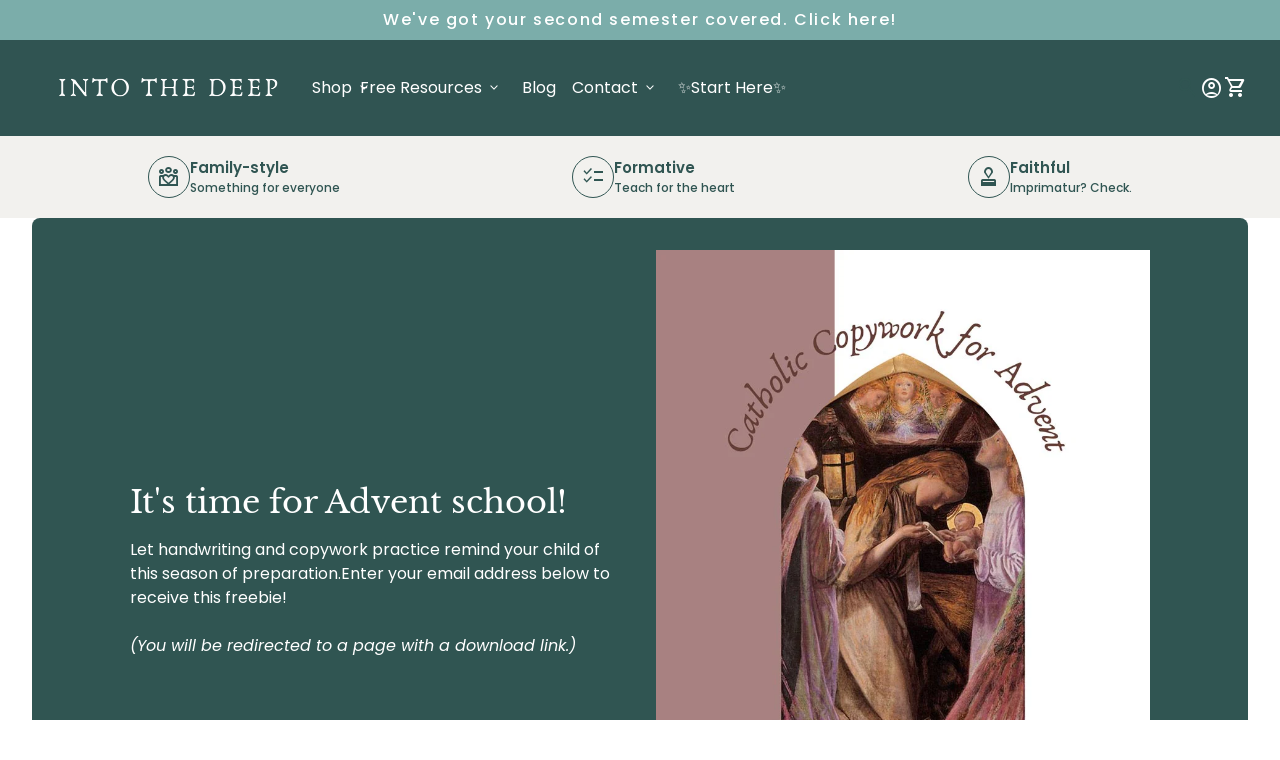

--- FILE ---
content_type: text/html; charset=utf-8
request_url: https://intothedeep.co/pages/shop
body_size: 22738
content:
<!doctype html>
  <html class="no-js" lang="en" dir="ltr">
    <head>
      <meta charset="utf-8">
      <meta http-equiv="X-UA-Compatible" content="IE=edge,chrome=1">
      <meta name="viewport" content="width=device-width,initial-scale=1,shrink-to-fit=no"><link rel="preconnect" href="https://fonts.shopifycdn.com" crossorigin><link rel="preconnect" href="https://fonts.googleapis.com"><link rel="canonical" href="https://intothedeep.co/pages/shop">

<title>
  Shop
&ndash; Into the Deep</title><script type="application/ld+json">
  {
    "@context": "https://schema.org",
    "@type": "Organization",
    "name":"Into the Deep","email":"hello@intothedeep.co","telephone":"2709252204","url":"https:\/\/intothedeep.co\/pages\/shop\/pages\/shop",
    "sameAs": [
      "",
      "https:\/\/www.facebook.com\/intothedeepco",
      "https:\/\/www.pinterest.com\/intothedeepco\/",
      "https:\/\/www.instagram.com\/intothedeepco\/",
      "",
      "",
      "https:\/\/www.youtube.com\/@intothedeepco",
      ""
    ],
    "description":null}
</script><meta property="og:site_name" content="Into the Deep">
<meta property="og:url" content="https://intothedeep.co/pages/shop">
<meta property="og:title" content="Shop">
<meta property="og:type" content="website">
<meta property="og:description" content="Into the Deep is Catholic catechesis that seeks to make disciples through homeschooling. We aim to support your role as primary catechist of your children by creating beautiful, easy-to-use, and thorough resources for your homeschool. "><meta name="twitter:card" content="summary_large_image">
<meta name="twitter:title" content="Shop">
<meta name="twitter:description" content="Into the Deep is Catholic catechesis that seeks to make disciples through homeschooling. We aim to support your role as primary catechist of your children by creating beautiful, easy-to-use, and thorough resources for your homeschool. ">
<style data-shopify>@font-face {
  font-family: Poppins;
  font-weight: 400;
  font-style: normal;
  font-display: swap;
  src: url("//intothedeep.co/cdn/fonts/poppins/poppins_n4.0ba78fa5af9b0e1a374041b3ceaadf0a43b41362.woff2") format("woff2"),
       url("//intothedeep.co/cdn/fonts/poppins/poppins_n4.214741a72ff2596839fc9760ee7a770386cf16ca.woff") format("woff");
}

  @font-face {
  font-family: Poppins;
  font-weight: 600;
  font-style: normal;
  font-display: swap;
  src: url("//intothedeep.co/cdn/fonts/poppins/poppins_n6.aa29d4918bc243723d56b59572e18228ed0786f6.woff2") format("woff2"),
       url("//intothedeep.co/cdn/fonts/poppins/poppins_n6.5f815d845fe073750885d5b7e619ee00e8111208.woff") format("woff");
}

  @font-face {
  font-family: Poppins;
  font-weight: 500;
  font-style: normal;
  font-display: swap;
  src: url("//intothedeep.co/cdn/fonts/poppins/poppins_n5.ad5b4b72b59a00358afc706450c864c3c8323842.woff2") format("woff2"),
       url("//intothedeep.co/cdn/fonts/poppins/poppins_n5.33757fdf985af2d24b32fcd84c9a09224d4b2c39.woff") format("woff");
}

  @font-face {
  font-family: Poppins;
  font-weight: 400;
  font-style: italic;
  font-display: swap;
  src: url("//intothedeep.co/cdn/fonts/poppins/poppins_i4.846ad1e22474f856bd6b81ba4585a60799a9f5d2.woff2") format("woff2"),
       url("//intothedeep.co/cdn/fonts/poppins/poppins_i4.56b43284e8b52fc64c1fd271f289a39e8477e9ec.woff") format("woff");
}

  @font-face {
  font-family: Poppins;
  font-weight: 400;
  font-style: normal;
  font-display: swap;
  src: url("//intothedeep.co/cdn/fonts/poppins/poppins_n4.0ba78fa5af9b0e1a374041b3ceaadf0a43b41362.woff2") format("woff2"),
       url("//intothedeep.co/cdn/fonts/poppins/poppins_n4.214741a72ff2596839fc9760ee7a770386cf16ca.woff") format("woff");
}

  @font-face {
  font-family: Poppins;
  font-weight: 400;
  font-style: normal;
  font-display: swap;
  src: url("//intothedeep.co/cdn/fonts/poppins/poppins_n4.0ba78fa5af9b0e1a374041b3ceaadf0a43b41362.woff2") format("woff2"),
       url("//intothedeep.co/cdn/fonts/poppins/poppins_n4.214741a72ff2596839fc9760ee7a770386cf16ca.woff") format("woff");
}

  @font-face {
  font-family: "Libre Baskerville";
  font-weight: 400;
  font-style: normal;
  font-display: swap;
  src: url("//intothedeep.co/cdn/fonts/libre_baskerville/librebaskerville_n4.2ec9ee517e3ce28d5f1e6c6e75efd8a97e59c189.woff2") format("woff2"),
       url("//intothedeep.co/cdn/fonts/libre_baskerville/librebaskerville_n4.323789551b85098885c8eccedfb1bd8f25f56007.woff") format("woff");
}

  @font-face {
  font-family: "Libre Baskerville";
  font-weight: 400;
  font-style: normal;
  font-display: swap;
  src: url("//intothedeep.co/cdn/fonts/libre_baskerville/librebaskerville_n4.2ec9ee517e3ce28d5f1e6c6e75efd8a97e59c189.woff2") format("woff2"),
       url("//intothedeep.co/cdn/fonts/libre_baskerville/librebaskerville_n4.323789551b85098885c8eccedfb1bd8f25f56007.woff") format("woff");
}

  @font-face {
  font-family: "Libre Baskerville";
  font-weight: 400;
  font-style: normal;
  font-display: swap;
  src: url("//intothedeep.co/cdn/fonts/libre_baskerville/librebaskerville_n4.2ec9ee517e3ce28d5f1e6c6e75efd8a97e59c189.woff2") format("woff2"),
       url("//intothedeep.co/cdn/fonts/libre_baskerville/librebaskerville_n4.323789551b85098885c8eccedfb1bd8f25f56007.woff") format("woff");
}

  @font-face {
  font-family: Poppins;
  font-weight: 400;
  font-style: normal;
  font-display: swap;
  src: url("//intothedeep.co/cdn/fonts/poppins/poppins_n4.0ba78fa5af9b0e1a374041b3ceaadf0a43b41362.woff2") format("woff2"),
       url("//intothedeep.co/cdn/fonts/poppins/poppins_n4.214741a72ff2596839fc9760ee7a770386cf16ca.woff") format("woff");
}

  @font-face {
  font-family: Poppins;
  font-weight: 400;
  font-style: normal;
  font-display: swap;
  src: url("//intothedeep.co/cdn/fonts/poppins/poppins_n4.0ba78fa5af9b0e1a374041b3ceaadf0a43b41362.woff2") format("woff2"),
       url("//intothedeep.co/cdn/fonts/poppins/poppins_n4.214741a72ff2596839fc9760ee7a770386cf16ca.woff") format("woff");
}

  @font-face {
  font-family: Poppins;
  font-weight: 400;
  font-style: normal;
  font-display: swap;
  src: url("//intothedeep.co/cdn/fonts/poppins/poppins_n4.0ba78fa5af9b0e1a374041b3ceaadf0a43b41362.woff2") format("woff2"),
       url("//intothedeep.co/cdn/fonts/poppins/poppins_n4.214741a72ff2596839fc9760ee7a770386cf16ca.woff") format("woff");
}

  @font-face {
  font-family: Poppins;
  font-weight: 400;
  font-style: normal;
  font-display: swap;
  src: url("//intothedeep.co/cdn/fonts/poppins/poppins_n4.0ba78fa5af9b0e1a374041b3ceaadf0a43b41362.woff2") format("woff2"),
       url("//intothedeep.co/cdn/fonts/poppins/poppins_n4.214741a72ff2596839fc9760ee7a770386cf16ca.woff") format("woff");
}

</style><style>
  :root {
    --font-body-family: Poppins, sans-serif;
    --font-body-style: normal;
    --font-body-weight: 400;
    --font-body-weight-bold: 600;

    --font-caption-family: Poppins, sans-serif
;
    --font-caption-style: normal;
    --font-caption-weight: 400;

    --font-button-family: Poppins, sans-serif
 ;
    --font-button-style: normal;
    --font-button-weight: 400;

    --font-card-heading-family: "Libre Baskerville", serif
;
    --font-card-heading-style: normal;
    --font-card-heading-weight: 400;

    --font-h1-family: "Libre Baskerville", serif;
    --font-h1-style: normal;
    --font-h1-weight: 400;

    --font-h2-family: "Libre Baskerville", serif;
    --font-h2-style: normal;
    --font-h2-weight: 400;

    --font-h3-family: Poppins, sans-serif;
    --font-h3-style: normal;
    --font-h3-weight: 400;

    --font-h4-family: Poppins, sans-serif;
    --font-h4-style: normal;
    --font-h4-weight: 400;

    --font-h5-family: Poppins, sans-serif;
    --font-h5-style: normal;
    --font-h5-weight: 400;

    --font-h6-family: Poppins, sans-serif;
    --font-h6-style: normal;
    --font-h6-weight: 400;
  }

  :root {
    /*text colors*/
    --color-heading: #000000;
    --color-text: #000000;
    --color-text-rgb: 0, 0, 0;
    --color-text-links: #7badaa;--color-text-links-hover: #305552;/*background colors*/
    --color-background-body: #ffffff;
    --color-background-body-rgb: 255, 255, 255;
    --color-background-alt: #f2f1ee;
    --color-background-alt-rgb: 242, 241, 238;

    /*primary button colors*/
    --color-background-button-primary: #7badaa;
    --color-text-button-primary: #ffffff;
    --color-background-button-primary-hover: #7badaa;--color-text-button-primary-hover: #ffffff;
    
--color-border-button-primary: #7badaa;--color-border-button-primary-hover: #7badaa;/*secondary button colors*/
    --color-background-button-secondary: #ffffff;
    --color-text-button-secondary: #7badaa;
    --color-background-button-secondary-hover: #7badaa;--color-text-button-secondary-hover: #ffffff;
    
--color-border-button-secondary: #7badaa;--color-border-button-secondary-hover: #7badaa;/*icon colors*/
    --color-icon: #305552;--color-icon-hover: #305552;
    
    --color-icon-inactive: #f1f1f1;

    /*borders*/
    --color-sale: #7badaa;--color-border: #305552;/*cards*/--color-background-card: #ffffff;--color-heading-card: #000000;
    --color-text-card: #404040;--color-border-card: #305552;/*inputs*/
    --color-input-background: #ffffff;
    --color-input-placeholder: #565656;
    --color-input-text: #000000;--color-input-border: #d1d1d1;--container-width: 102rem;--border-radius:0.8rem;
    --gap: 1.6rem;
  }
</style><script>
  window.routes = {
    shop_domain: 'https://intothedeep.co',
    cart: '/cart',
    cartAdd: '/cart/add',
    cartChange: '/cart/change',
    cartUpdate: '/cart/update',
    predictiveSearch: '/search/suggest',
    recommendations:  '/recommendations/products',
  };

  window.cartStrings = {
    error: `There was an error while updating your cart. Please try again.`,
    quantityError: `You can only add [quantity] of this item to your cart.`,
    addToCart: `Add to cart`,
    addedToCart: `Added to cart`,
    addingToCart: `Adding to cart`,
    inStock: `In Stock`,
    unavailable: `Unavailable`,
    soldOut: `Sold out`,
    uxCart: `mini-cart`
  };

  window.searchStrings = {
    title_results: `Search results`,
    title_no_results: `No search results`,
    title_results_collection: `Collection results`,
    title_no_results_collection: `No collection results`,
    title_results_article: `Article results`,
    title_no_results_article: `No article results`,
    recent_searches: `Recent searches`,
    clear_all: `Clear all`,
    nothing_found: `Nothing found.`,
    try_different_filters: `Please try different filters.`
  };

  window.productStrings = {
    unavailable_with_option: `[value] - Unavailable`,
    price_unavailable: `Unavailable`
  };

  document.documentElement.className = document.documentElement.className.replace('no-js', 'has-js');
</script>
<link href="//intothedeep.co/cdn/shop/t/7/assets/base.css?v=32695388004931613991742999054" rel="stylesheet" type="text/css" media="all" />
      <link href="//intothedeep.co/cdn/shop/t/7/assets/child.css?v=91545656001612459441742999054" rel="stylesheet" type="text/css" media="all" />

      <script>
        const currency = "$";
        const freeShippingThreshold = 100;
        const accessibilityNoticeNewTab = "(link opens in new tab/window)";
      </script>

      <script>window.performance && window.performance.mark && window.performance.mark('shopify.content_for_header.start');</script><meta name="google-site-verification" content="FcipzLFtSa2Mrqqb1bl4DkIk119K6WbAyyIu_dImIZM">
<meta id="shopify-digital-wallet" name="shopify-digital-wallet" content="/69715919146/digital_wallets/dialog">
<meta name="shopify-checkout-api-token" content="356c7e2175d92aafe9ca30d0a291bfd2">
<meta id="in-context-paypal-metadata" data-shop-id="69715919146" data-venmo-supported="false" data-environment="production" data-locale="en_US" data-paypal-v4="true" data-currency="USD">
<script async="async" src="/checkouts/internal/preloads.js?locale=en-US"></script>
<link rel="preconnect" href="https://shop.app" crossorigin="anonymous">
<script async="async" src="https://shop.app/checkouts/internal/preloads.js?locale=en-US&shop_id=69715919146" crossorigin="anonymous"></script>
<script id="apple-pay-shop-capabilities" type="application/json">{"shopId":69715919146,"countryCode":"US","currencyCode":"USD","merchantCapabilities":["supports3DS"],"merchantId":"gid:\/\/shopify\/Shop\/69715919146","merchantName":"Into the Deep","requiredBillingContactFields":["postalAddress","email"],"requiredShippingContactFields":["postalAddress","email"],"shippingType":"shipping","supportedNetworks":["visa","masterCard","amex","discover","elo","jcb"],"total":{"type":"pending","label":"Into the Deep","amount":"1.00"},"shopifyPaymentsEnabled":true,"supportsSubscriptions":true}</script>
<script id="shopify-features" type="application/json">{"accessToken":"356c7e2175d92aafe9ca30d0a291bfd2","betas":["rich-media-storefront-analytics"],"domain":"intothedeep.co","predictiveSearch":true,"shopId":69715919146,"locale":"en"}</script>
<script>var Shopify = Shopify || {};
Shopify.shop = "into-the-deep-5772.myshopify.com";
Shopify.locale = "en";
Shopify.currency = {"active":"USD","rate":"1.0"};
Shopify.country = "US";
Shopify.theme = {"name":"Align","id":176226664746,"schema_name":"Align","schema_version":"1.7.1","theme_store_id":1966,"role":"main"};
Shopify.theme.handle = "null";
Shopify.theme.style = {"id":null,"handle":null};
Shopify.cdnHost = "intothedeep.co/cdn";
Shopify.routes = Shopify.routes || {};
Shopify.routes.root = "/";</script>
<script type="module">!function(o){(o.Shopify=o.Shopify||{}).modules=!0}(window);</script>
<script>!function(o){function n(){var o=[];function n(){o.push(Array.prototype.slice.apply(arguments))}return n.q=o,n}var t=o.Shopify=o.Shopify||{};t.loadFeatures=n(),t.autoloadFeatures=n()}(window);</script>
<script>
  window.ShopifyPay = window.ShopifyPay || {};
  window.ShopifyPay.apiHost = "shop.app\/pay";
  window.ShopifyPay.redirectState = null;
</script>
<script id="shop-js-analytics" type="application/json">{"pageType":"page"}</script>
<script defer="defer" async type="module" src="//intothedeep.co/cdn/shopifycloud/shop-js/modules/v2/client.init-shop-cart-sync_DlSlHazZ.en.esm.js"></script>
<script defer="defer" async type="module" src="//intothedeep.co/cdn/shopifycloud/shop-js/modules/v2/chunk.common_D16XZWos.esm.js"></script>
<script type="module">
  await import("//intothedeep.co/cdn/shopifycloud/shop-js/modules/v2/client.init-shop-cart-sync_DlSlHazZ.en.esm.js");
await import("//intothedeep.co/cdn/shopifycloud/shop-js/modules/v2/chunk.common_D16XZWos.esm.js");

  window.Shopify.SignInWithShop?.initShopCartSync?.({"fedCMEnabled":true,"windoidEnabled":true});

</script>
<script>
  window.Shopify = window.Shopify || {};
  if (!window.Shopify.featureAssets) window.Shopify.featureAssets = {};
  window.Shopify.featureAssets['shop-js'] = {"shop-cart-sync":["modules/v2/client.shop-cart-sync_DKWYiEUO.en.esm.js","modules/v2/chunk.common_D16XZWos.esm.js"],"init-fed-cm":["modules/v2/client.init-fed-cm_vfPMjZAC.en.esm.js","modules/v2/chunk.common_D16XZWos.esm.js"],"init-shop-email-lookup-coordinator":["modules/v2/client.init-shop-email-lookup-coordinator_CR38P6MB.en.esm.js","modules/v2/chunk.common_D16XZWos.esm.js"],"init-shop-cart-sync":["modules/v2/client.init-shop-cart-sync_DlSlHazZ.en.esm.js","modules/v2/chunk.common_D16XZWos.esm.js"],"shop-cash-offers":["modules/v2/client.shop-cash-offers_CJw4IQ6B.en.esm.js","modules/v2/chunk.common_D16XZWos.esm.js","modules/v2/chunk.modal_UwFWkumu.esm.js"],"shop-toast-manager":["modules/v2/client.shop-toast-manager_BY778Uv6.en.esm.js","modules/v2/chunk.common_D16XZWos.esm.js"],"init-windoid":["modules/v2/client.init-windoid_DVhZdEm3.en.esm.js","modules/v2/chunk.common_D16XZWos.esm.js"],"shop-button":["modules/v2/client.shop-button_D2ZzKUPa.en.esm.js","modules/v2/chunk.common_D16XZWos.esm.js"],"avatar":["modules/v2/client.avatar_BTnouDA3.en.esm.js"],"init-customer-accounts-sign-up":["modules/v2/client.init-customer-accounts-sign-up_CQZUmjGN.en.esm.js","modules/v2/client.shop-login-button_Cu5K-F7X.en.esm.js","modules/v2/chunk.common_D16XZWos.esm.js","modules/v2/chunk.modal_UwFWkumu.esm.js"],"pay-button":["modules/v2/client.pay-button_CcBqbGU7.en.esm.js","modules/v2/chunk.common_D16XZWos.esm.js"],"init-shop-for-new-customer-accounts":["modules/v2/client.init-shop-for-new-customer-accounts_B5DR5JTE.en.esm.js","modules/v2/client.shop-login-button_Cu5K-F7X.en.esm.js","modules/v2/chunk.common_D16XZWos.esm.js","modules/v2/chunk.modal_UwFWkumu.esm.js"],"shop-login-button":["modules/v2/client.shop-login-button_Cu5K-F7X.en.esm.js","modules/v2/chunk.common_D16XZWos.esm.js","modules/v2/chunk.modal_UwFWkumu.esm.js"],"shop-follow-button":["modules/v2/client.shop-follow-button_BX8Slf17.en.esm.js","modules/v2/chunk.common_D16XZWos.esm.js","modules/v2/chunk.modal_UwFWkumu.esm.js"],"init-customer-accounts":["modules/v2/client.init-customer-accounts_DjKkmQ2w.en.esm.js","modules/v2/client.shop-login-button_Cu5K-F7X.en.esm.js","modules/v2/chunk.common_D16XZWos.esm.js","modules/v2/chunk.modal_UwFWkumu.esm.js"],"lead-capture":["modules/v2/client.lead-capture_ChWCg7nV.en.esm.js","modules/v2/chunk.common_D16XZWos.esm.js","modules/v2/chunk.modal_UwFWkumu.esm.js"],"checkout-modal":["modules/v2/client.checkout-modal_DPnpVyv-.en.esm.js","modules/v2/chunk.common_D16XZWos.esm.js","modules/v2/chunk.modal_UwFWkumu.esm.js"],"shop-login":["modules/v2/client.shop-login_leRXJtcZ.en.esm.js","modules/v2/chunk.common_D16XZWos.esm.js","modules/v2/chunk.modal_UwFWkumu.esm.js"],"payment-terms":["modules/v2/client.payment-terms_Bp9K0NXD.en.esm.js","modules/v2/chunk.common_D16XZWos.esm.js","modules/v2/chunk.modal_UwFWkumu.esm.js"]};
</script>
<script>(function() {
  var isLoaded = false;
  function asyncLoad() {
    if (isLoaded) return;
    isLoaded = true;
    var urls = ["https:\/\/cdn.nfcube.com\/instafeed-ba1b72757695dd6c1f631615401f6ad6.js?shop=into-the-deep-5772.myshopify.com","https:\/\/chimpstatic.com\/mcjs-connected\/js\/users\/0770d32bf5097d62a1a72e173\/2bc4484d6bd6c5093f6c919d4.js?shop=into-the-deep-5772.myshopify.com","https:\/\/loox.io\/widget\/ireWepBPZb\/loox.1730306339708.js?shop=into-the-deep-5772.myshopify.com","https:\/\/into-the-deep-5772.classwallet.org\/api\/snippet?shop=into-the-deep-5772.myshopify.com"];
    for (var i = 0; i < urls.length; i++) {
      var s = document.createElement('script');
      s.type = 'text/javascript';
      s.async = true;
      s.src = urls[i];
      var x = document.getElementsByTagName('script')[0];
      x.parentNode.insertBefore(s, x);
    }
  };
  if(window.attachEvent) {
    window.attachEvent('onload', asyncLoad);
  } else {
    window.addEventListener('load', asyncLoad, false);
  }
})();</script>
<script id="__st">var __st={"a":69715919146,"offset":-18000,"reqid":"6206becd-3341-4137-b6bb-f6c788098852-1768595095","pageurl":"intothedeep.co\/pages\/shop","s":"pages-113968709930","u":"2bd2c6712c4d","p":"page","rtyp":"page","rid":113968709930};</script>
<script>window.ShopifyPaypalV4VisibilityTracking = true;</script>
<script id="captcha-bootstrap">!function(){'use strict';const t='contact',e='account',n='new_comment',o=[[t,t],['blogs',n],['comments',n],[t,'customer']],c=[[e,'customer_login'],[e,'guest_login'],[e,'recover_customer_password'],[e,'create_customer']],r=t=>t.map((([t,e])=>`form[action*='/${t}']:not([data-nocaptcha='true']) input[name='form_type'][value='${e}']`)).join(','),a=t=>()=>t?[...document.querySelectorAll(t)].map((t=>t.form)):[];function s(){const t=[...o],e=r(t);return a(e)}const i='password',u='form_key',d=['recaptcha-v3-token','g-recaptcha-response','h-captcha-response',i],f=()=>{try{return window.sessionStorage}catch{return}},m='__shopify_v',_=t=>t.elements[u];function p(t,e,n=!1){try{const o=window.sessionStorage,c=JSON.parse(o.getItem(e)),{data:r}=function(t){const{data:e,action:n}=t;return t[m]||n?{data:e,action:n}:{data:t,action:n}}(c);for(const[e,n]of Object.entries(r))t.elements[e]&&(t.elements[e].value=n);n&&o.removeItem(e)}catch(o){console.error('form repopulation failed',{error:o})}}const l='form_type',E='cptcha';function T(t){t.dataset[E]=!0}const w=window,h=w.document,L='Shopify',v='ce_forms',y='captcha';let A=!1;((t,e)=>{const n=(g='f06e6c50-85a8-45c8-87d0-21a2b65856fe',I='https://cdn.shopify.com/shopifycloud/storefront-forms-hcaptcha/ce_storefront_forms_captcha_hcaptcha.v1.5.2.iife.js',D={infoText:'Protected by hCaptcha',privacyText:'Privacy',termsText:'Terms'},(t,e,n)=>{const o=w[L][v],c=o.bindForm;if(c)return c(t,g,e,D).then(n);var r;o.q.push([[t,g,e,D],n]),r=I,A||(h.body.append(Object.assign(h.createElement('script'),{id:'captcha-provider',async:!0,src:r})),A=!0)});var g,I,D;w[L]=w[L]||{},w[L][v]=w[L][v]||{},w[L][v].q=[],w[L][y]=w[L][y]||{},w[L][y].protect=function(t,e){n(t,void 0,e),T(t)},Object.freeze(w[L][y]),function(t,e,n,w,h,L){const[v,y,A,g]=function(t,e,n){const i=e?o:[],u=t?c:[],d=[...i,...u],f=r(d),m=r(i),_=r(d.filter((([t,e])=>n.includes(e))));return[a(f),a(m),a(_),s()]}(w,h,L),I=t=>{const e=t.target;return e instanceof HTMLFormElement?e:e&&e.form},D=t=>v().includes(t);t.addEventListener('submit',(t=>{const e=I(t);if(!e)return;const n=D(e)&&!e.dataset.hcaptchaBound&&!e.dataset.recaptchaBound,o=_(e),c=g().includes(e)&&(!o||!o.value);(n||c)&&t.preventDefault(),c&&!n&&(function(t){try{if(!f())return;!function(t){const e=f();if(!e)return;const n=_(t);if(!n)return;const o=n.value;o&&e.removeItem(o)}(t);const e=Array.from(Array(32),(()=>Math.random().toString(36)[2])).join('');!function(t,e){_(t)||t.append(Object.assign(document.createElement('input'),{type:'hidden',name:u})),t.elements[u].value=e}(t,e),function(t,e){const n=f();if(!n)return;const o=[...t.querySelectorAll(`input[type='${i}']`)].map((({name:t})=>t)),c=[...d,...o],r={};for(const[a,s]of new FormData(t).entries())c.includes(a)||(r[a]=s);n.setItem(e,JSON.stringify({[m]:1,action:t.action,data:r}))}(t,e)}catch(e){console.error('failed to persist form',e)}}(e),e.submit())}));const S=(t,e)=>{t&&!t.dataset[E]&&(n(t,e.some((e=>e===t))),T(t))};for(const o of['focusin','change'])t.addEventListener(o,(t=>{const e=I(t);D(e)&&S(e,y())}));const B=e.get('form_key'),M=e.get(l),P=B&&M;t.addEventListener('DOMContentLoaded',(()=>{const t=y();if(P)for(const e of t)e.elements[l].value===M&&p(e,B);[...new Set([...A(),...v().filter((t=>'true'===t.dataset.shopifyCaptcha))])].forEach((e=>S(e,t)))}))}(h,new URLSearchParams(w.location.search),n,t,e,['guest_login'])})(!0,!0)}();</script>
<script integrity="sha256-4kQ18oKyAcykRKYeNunJcIwy7WH5gtpwJnB7kiuLZ1E=" data-source-attribution="shopify.loadfeatures" defer="defer" src="//intothedeep.co/cdn/shopifycloud/storefront/assets/storefront/load_feature-a0a9edcb.js" crossorigin="anonymous"></script>
<script crossorigin="anonymous" defer="defer" src="//intothedeep.co/cdn/shopifycloud/storefront/assets/shopify_pay/storefront-65b4c6d7.js?v=20250812"></script>
<script data-source-attribution="shopify.dynamic_checkout.dynamic.init">var Shopify=Shopify||{};Shopify.PaymentButton=Shopify.PaymentButton||{isStorefrontPortableWallets:!0,init:function(){window.Shopify.PaymentButton.init=function(){};var t=document.createElement("script");t.src="https://intothedeep.co/cdn/shopifycloud/portable-wallets/latest/portable-wallets.en.js",t.type="module",document.head.appendChild(t)}};
</script>
<script data-source-attribution="shopify.dynamic_checkout.buyer_consent">
  function portableWalletsHideBuyerConsent(e){var t=document.getElementById("shopify-buyer-consent"),n=document.getElementById("shopify-subscription-policy-button");t&&n&&(t.classList.add("hidden"),t.setAttribute("aria-hidden","true"),n.removeEventListener("click",e))}function portableWalletsShowBuyerConsent(e){var t=document.getElementById("shopify-buyer-consent"),n=document.getElementById("shopify-subscription-policy-button");t&&n&&(t.classList.remove("hidden"),t.removeAttribute("aria-hidden"),n.addEventListener("click",e))}window.Shopify?.PaymentButton&&(window.Shopify.PaymentButton.hideBuyerConsent=portableWalletsHideBuyerConsent,window.Shopify.PaymentButton.showBuyerConsent=portableWalletsShowBuyerConsent);
</script>
<script data-source-attribution="shopify.dynamic_checkout.cart.bootstrap">document.addEventListener("DOMContentLoaded",(function(){function t(){return document.querySelector("shopify-accelerated-checkout-cart, shopify-accelerated-checkout")}if(t())Shopify.PaymentButton.init();else{new MutationObserver((function(e,n){t()&&(Shopify.PaymentButton.init(),n.disconnect())})).observe(document.body,{childList:!0,subtree:!0})}}));
</script>
<script id='scb4127' type='text/javascript' async='' src='https://intothedeep.co/cdn/shopifycloud/privacy-banner/storefront-banner.js'></script><link id="shopify-accelerated-checkout-styles" rel="stylesheet" media="screen" href="https://intothedeep.co/cdn/shopifycloud/portable-wallets/latest/accelerated-checkout-backwards-compat.css" crossorigin="anonymous">
<style id="shopify-accelerated-checkout-cart">
        #shopify-buyer-consent {
  margin-top: 1em;
  display: inline-block;
  width: 100%;
}

#shopify-buyer-consent.hidden {
  display: none;
}

#shopify-subscription-policy-button {
  background: none;
  border: none;
  padding: 0;
  text-decoration: underline;
  font-size: inherit;
  cursor: pointer;
}

#shopify-subscription-policy-button::before {
  box-shadow: none;
}

      </style>
<script id="sections-script" data-sections="navigation-footer" defer="defer" src="//intothedeep.co/cdn/shop/t/7/compiled_assets/scripts.js?v=2206"></script>
<script>window.performance && window.performance.mark && window.performance.mark('shopify.content_for_header.end');</script>
    <!-- BEGIN app block: shopify://apps/uppromote-affiliate/blocks/core-script/64c32457-930d-4cb9-9641-e24c0d9cf1f4 --><!-- BEGIN app snippet: core-metafields-setting --><!--suppress ES6ConvertVarToLetConst -->
<script type="application/json" id="core-uppromote-settings">{"app_env":{"env":"production"}}</script>
<script type="application/json" id="core-uppromote-cart">{"note":null,"attributes":{},"original_total_price":0,"total_price":0,"total_discount":0,"total_weight":0.0,"item_count":0,"items":[],"requires_shipping":false,"currency":"USD","items_subtotal_price":0,"cart_level_discount_applications":[],"checkout_charge_amount":0}</script>
<script id="core-uppromote-quick-store-tracking-vars">
    function getDocumentContext(){const{href:a,hash:b,host:c,hostname:d,origin:e,pathname:f,port:g,protocol:h,search:i}=window.location,j=document.referrer,k=document.characterSet,l=document.title;return{location:{href:a,hash:b,host:c,hostname:d,origin:e,pathname:f,port:g,protocol:h,search:i},referrer:j||document.location.href,characterSet:k,title:l}}function getNavigatorContext(){const{language:a,cookieEnabled:b,languages:c,userAgent:d}=navigator;return{language:a,cookieEnabled:b,languages:c,userAgent:d}}function getWindowContext(){const{innerHeight:a,innerWidth:b,outerHeight:c,outerWidth:d,origin:e,screen:{height:j,width:k},screenX:f,screenY:g,scrollX:h,scrollY:i}=window;return{innerHeight:a,innerWidth:b,outerHeight:c,outerWidth:d,origin:e,screen:{screenHeight:j,screenWidth:k},screenX:f,screenY:g,scrollX:h,scrollY:i,location:getDocumentContext().location}}function getContext(){return{document:getDocumentContext(),navigator:getNavigatorContext(),window:getWindowContext()}}
    if (window.location.href.includes('?sca_ref=')) {
        localStorage.setItem('__up_lastViewedPageContext', JSON.stringify({
            context: getContext(),
            timestamp: new Date().toISOString(),
        }))
    }
</script>

<script id="core-uppromote-setting-booster">
    var UpPromoteCoreSettings = JSON.parse(document.getElementById('core-uppromote-settings').textContent)
    UpPromoteCoreSettings.currentCart = JSON.parse(document.getElementById('core-uppromote-cart')?.textContent || '{}')
    const idToClean = ['core-uppromote-settings', 'core-uppromote-cart', 'core-uppromote-setting-booster', 'core-uppromote-quick-store-tracking-vars']
    idToClean.forEach(id => {
        document.getElementById(id)?.remove()
    })
</script>
<!-- END app snippet -->


<!-- END app block --><script src="https://cdn.shopify.com/extensions/019bc4a6-eb4b-7d07-80ed-0d44dde74f8b/app-105/assets/core.min.js" type="text/javascript" defer="defer"></script>
<link href="https://monorail-edge.shopifysvc.com" rel="dns-prefetch">
<script>(function(){if ("sendBeacon" in navigator && "performance" in window) {try {var session_token_from_headers = performance.getEntriesByType('navigation')[0].serverTiming.find(x => x.name == '_s').description;} catch {var session_token_from_headers = undefined;}var session_cookie_matches = document.cookie.match(/_shopify_s=([^;]*)/);var session_token_from_cookie = session_cookie_matches && session_cookie_matches.length === 2 ? session_cookie_matches[1] : "";var session_token = session_token_from_headers || session_token_from_cookie || "";function handle_abandonment_event(e) {var entries = performance.getEntries().filter(function(entry) {return /monorail-edge.shopifysvc.com/.test(entry.name);});if (!window.abandonment_tracked && entries.length === 0) {window.abandonment_tracked = true;var currentMs = Date.now();var navigation_start = performance.timing.navigationStart;var payload = {shop_id: 69715919146,url: window.location.href,navigation_start,duration: currentMs - navigation_start,session_token,page_type: "page"};window.navigator.sendBeacon("https://monorail-edge.shopifysvc.com/v1/produce", JSON.stringify({schema_id: "online_store_buyer_site_abandonment/1.1",payload: payload,metadata: {event_created_at_ms: currentMs,event_sent_at_ms: currentMs}}));}}window.addEventListener('pagehide', handle_abandonment_event);}}());</script>
<script id="web-pixels-manager-setup">(function e(e,d,r,n,o){if(void 0===o&&(o={}),!Boolean(null===(a=null===(i=window.Shopify)||void 0===i?void 0:i.analytics)||void 0===a?void 0:a.replayQueue)){var i,a;window.Shopify=window.Shopify||{};var t=window.Shopify;t.analytics=t.analytics||{};var s=t.analytics;s.replayQueue=[],s.publish=function(e,d,r){return s.replayQueue.push([e,d,r]),!0};try{self.performance.mark("wpm:start")}catch(e){}var l=function(){var e={modern:/Edge?\/(1{2}[4-9]|1[2-9]\d|[2-9]\d{2}|\d{4,})\.\d+(\.\d+|)|Firefox\/(1{2}[4-9]|1[2-9]\d|[2-9]\d{2}|\d{4,})\.\d+(\.\d+|)|Chrom(ium|e)\/(9{2}|\d{3,})\.\d+(\.\d+|)|(Maci|X1{2}).+ Version\/(15\.\d+|(1[6-9]|[2-9]\d|\d{3,})\.\d+)([,.]\d+|)( \(\w+\)|)( Mobile\/\w+|) Safari\/|Chrome.+OPR\/(9{2}|\d{3,})\.\d+\.\d+|(CPU[ +]OS|iPhone[ +]OS|CPU[ +]iPhone|CPU IPhone OS|CPU iPad OS)[ +]+(15[._]\d+|(1[6-9]|[2-9]\d|\d{3,})[._]\d+)([._]\d+|)|Android:?[ /-](13[3-9]|1[4-9]\d|[2-9]\d{2}|\d{4,})(\.\d+|)(\.\d+|)|Android.+Firefox\/(13[5-9]|1[4-9]\d|[2-9]\d{2}|\d{4,})\.\d+(\.\d+|)|Android.+Chrom(ium|e)\/(13[3-9]|1[4-9]\d|[2-9]\d{2}|\d{4,})\.\d+(\.\d+|)|SamsungBrowser\/([2-9]\d|\d{3,})\.\d+/,legacy:/Edge?\/(1[6-9]|[2-9]\d|\d{3,})\.\d+(\.\d+|)|Firefox\/(5[4-9]|[6-9]\d|\d{3,})\.\d+(\.\d+|)|Chrom(ium|e)\/(5[1-9]|[6-9]\d|\d{3,})\.\d+(\.\d+|)([\d.]+$|.*Safari\/(?![\d.]+ Edge\/[\d.]+$))|(Maci|X1{2}).+ Version\/(10\.\d+|(1[1-9]|[2-9]\d|\d{3,})\.\d+)([,.]\d+|)( \(\w+\)|)( Mobile\/\w+|) Safari\/|Chrome.+OPR\/(3[89]|[4-9]\d|\d{3,})\.\d+\.\d+|(CPU[ +]OS|iPhone[ +]OS|CPU[ +]iPhone|CPU IPhone OS|CPU iPad OS)[ +]+(10[._]\d+|(1[1-9]|[2-9]\d|\d{3,})[._]\d+)([._]\d+|)|Android:?[ /-](13[3-9]|1[4-9]\d|[2-9]\d{2}|\d{4,})(\.\d+|)(\.\d+|)|Mobile Safari.+OPR\/([89]\d|\d{3,})\.\d+\.\d+|Android.+Firefox\/(13[5-9]|1[4-9]\d|[2-9]\d{2}|\d{4,})\.\d+(\.\d+|)|Android.+Chrom(ium|e)\/(13[3-9]|1[4-9]\d|[2-9]\d{2}|\d{4,})\.\d+(\.\d+|)|Android.+(UC? ?Browser|UCWEB|U3)[ /]?(15\.([5-9]|\d{2,})|(1[6-9]|[2-9]\d|\d{3,})\.\d+)\.\d+|SamsungBrowser\/(5\.\d+|([6-9]|\d{2,})\.\d+)|Android.+MQ{2}Browser\/(14(\.(9|\d{2,})|)|(1[5-9]|[2-9]\d|\d{3,})(\.\d+|))(\.\d+|)|K[Aa][Ii]OS\/(3\.\d+|([4-9]|\d{2,})\.\d+)(\.\d+|)/},d=e.modern,r=e.legacy,n=navigator.userAgent;return n.match(d)?"modern":n.match(r)?"legacy":"unknown"}(),u="modern"===l?"modern":"legacy",c=(null!=n?n:{modern:"",legacy:""})[u],f=function(e){return[e.baseUrl,"/wpm","/b",e.hashVersion,"modern"===e.buildTarget?"m":"l",".js"].join("")}({baseUrl:d,hashVersion:r,buildTarget:u}),m=function(e){var d=e.version,r=e.bundleTarget,n=e.surface,o=e.pageUrl,i=e.monorailEndpoint;return{emit:function(e){var a=e.status,t=e.errorMsg,s=(new Date).getTime(),l=JSON.stringify({metadata:{event_sent_at_ms:s},events:[{schema_id:"web_pixels_manager_load/3.1",payload:{version:d,bundle_target:r,page_url:o,status:a,surface:n,error_msg:t},metadata:{event_created_at_ms:s}}]});if(!i)return console&&console.warn&&console.warn("[Web Pixels Manager] No Monorail endpoint provided, skipping logging."),!1;try{return self.navigator.sendBeacon.bind(self.navigator)(i,l)}catch(e){}var u=new XMLHttpRequest;try{return u.open("POST",i,!0),u.setRequestHeader("Content-Type","text/plain"),u.send(l),!0}catch(e){return console&&console.warn&&console.warn("[Web Pixels Manager] Got an unhandled error while logging to Monorail."),!1}}}}({version:r,bundleTarget:l,surface:e.surface,pageUrl:self.location.href,monorailEndpoint:e.monorailEndpoint});try{o.browserTarget=l,function(e){var d=e.src,r=e.async,n=void 0===r||r,o=e.onload,i=e.onerror,a=e.sri,t=e.scriptDataAttributes,s=void 0===t?{}:t,l=document.createElement("script"),u=document.querySelector("head"),c=document.querySelector("body");if(l.async=n,l.src=d,a&&(l.integrity=a,l.crossOrigin="anonymous"),s)for(var f in s)if(Object.prototype.hasOwnProperty.call(s,f))try{l.dataset[f]=s[f]}catch(e){}if(o&&l.addEventListener("load",o),i&&l.addEventListener("error",i),u)u.appendChild(l);else{if(!c)throw new Error("Did not find a head or body element to append the script");c.appendChild(l)}}({src:f,async:!0,onload:function(){if(!function(){var e,d;return Boolean(null===(d=null===(e=window.Shopify)||void 0===e?void 0:e.analytics)||void 0===d?void 0:d.initialized)}()){var d=window.webPixelsManager.init(e)||void 0;if(d){var r=window.Shopify.analytics;r.replayQueue.forEach((function(e){var r=e[0],n=e[1],o=e[2];d.publishCustomEvent(r,n,o)})),r.replayQueue=[],r.publish=d.publishCustomEvent,r.visitor=d.visitor,r.initialized=!0}}},onerror:function(){return m.emit({status:"failed",errorMsg:"".concat(f," has failed to load")})},sri:function(e){var d=/^sha384-[A-Za-z0-9+/=]+$/;return"string"==typeof e&&d.test(e)}(c)?c:"",scriptDataAttributes:o}),m.emit({status:"loading"})}catch(e){m.emit({status:"failed",errorMsg:(null==e?void 0:e.message)||"Unknown error"})}}})({shopId: 69715919146,storefrontBaseUrl: "https://intothedeep.co",extensionsBaseUrl: "https://extensions.shopifycdn.com/cdn/shopifycloud/web-pixels-manager",monorailEndpoint: "https://monorail-edge.shopifysvc.com/unstable/produce_batch",surface: "storefront-renderer",enabledBetaFlags: ["2dca8a86"],webPixelsConfigList: [{"id":"1071907114","configuration":"{\"tagID\":\"2612406096466\"}","eventPayloadVersion":"v1","runtimeContext":"STRICT","scriptVersion":"18031546ee651571ed29edbe71a3550b","type":"APP","apiClientId":3009811,"privacyPurposes":["ANALYTICS","MARKETING","SALE_OF_DATA"],"dataSharingAdjustments":{"protectedCustomerApprovalScopes":["read_customer_address","read_customer_email","read_customer_name","read_customer_personal_data","read_customer_phone"]}},{"id":"822542634","configuration":"{\"config\":\"{\\\"pixel_id\\\":\\\"G-28Y3BYKM54\\\",\\\"target_country\\\":\\\"US\\\",\\\"gtag_events\\\":[{\\\"type\\\":\\\"begin_checkout\\\",\\\"action_label\\\":\\\"G-28Y3BYKM54\\\"},{\\\"type\\\":\\\"search\\\",\\\"action_label\\\":\\\"G-28Y3BYKM54\\\"},{\\\"type\\\":\\\"view_item\\\",\\\"action_label\\\":[\\\"G-28Y3BYKM54\\\",\\\"MC-GWE01CR0J4\\\"]},{\\\"type\\\":\\\"purchase\\\",\\\"action_label\\\":[\\\"G-28Y3BYKM54\\\",\\\"MC-GWE01CR0J4\\\"]},{\\\"type\\\":\\\"page_view\\\",\\\"action_label\\\":[\\\"G-28Y3BYKM54\\\",\\\"MC-GWE01CR0J4\\\"]},{\\\"type\\\":\\\"add_payment_info\\\",\\\"action_label\\\":\\\"G-28Y3BYKM54\\\"},{\\\"type\\\":\\\"add_to_cart\\\",\\\"action_label\\\":\\\"G-28Y3BYKM54\\\"}],\\\"enable_monitoring_mode\\\":false}\"}","eventPayloadVersion":"v1","runtimeContext":"OPEN","scriptVersion":"b2a88bafab3e21179ed38636efcd8a93","type":"APP","apiClientId":1780363,"privacyPurposes":[],"dataSharingAdjustments":{"protectedCustomerApprovalScopes":["read_customer_address","read_customer_email","read_customer_name","read_customer_personal_data","read_customer_phone"]}},{"id":"654672170","configuration":"{\"pixel_id\":\"501938064941648\",\"pixel_type\":\"facebook_pixel\",\"metaapp_system_user_token\":\"-\"}","eventPayloadVersion":"v1","runtimeContext":"OPEN","scriptVersion":"ca16bc87fe92b6042fbaa3acc2fbdaa6","type":"APP","apiClientId":2329312,"privacyPurposes":["ANALYTICS","MARKETING","SALE_OF_DATA"],"dataSharingAdjustments":{"protectedCustomerApprovalScopes":["read_customer_address","read_customer_email","read_customer_name","read_customer_personal_data","read_customer_phone"]}},{"id":"289767722","configuration":"{\"shopId\":\"92762\",\"env\":\"production\",\"metaData\":\"[]\"}","eventPayloadVersion":"v1","runtimeContext":"STRICT","scriptVersion":"8e11013497942cd9be82d03af35714e6","type":"APP","apiClientId":2773553,"privacyPurposes":[],"dataSharingAdjustments":{"protectedCustomerApprovalScopes":["read_customer_address","read_customer_email","read_customer_name","read_customer_personal_data","read_customer_phone"]}},{"id":"shopify-app-pixel","configuration":"{}","eventPayloadVersion":"v1","runtimeContext":"STRICT","scriptVersion":"0450","apiClientId":"shopify-pixel","type":"APP","privacyPurposes":["ANALYTICS","MARKETING"]},{"id":"shopify-custom-pixel","eventPayloadVersion":"v1","runtimeContext":"LAX","scriptVersion":"0450","apiClientId":"shopify-pixel","type":"CUSTOM","privacyPurposes":["ANALYTICS","MARKETING"]}],isMerchantRequest: false,initData: {"shop":{"name":"Into the Deep","paymentSettings":{"currencyCode":"USD"},"myshopifyDomain":"into-the-deep-5772.myshopify.com","countryCode":"US","storefrontUrl":"https:\/\/intothedeep.co"},"customer":null,"cart":null,"checkout":null,"productVariants":[],"purchasingCompany":null},},"https://intothedeep.co/cdn","fcfee988w5aeb613cpc8e4bc33m6693e112",{"modern":"","legacy":""},{"shopId":"69715919146","storefrontBaseUrl":"https:\/\/intothedeep.co","extensionBaseUrl":"https:\/\/extensions.shopifycdn.com\/cdn\/shopifycloud\/web-pixels-manager","surface":"storefront-renderer","enabledBetaFlags":"[\"2dca8a86\"]","isMerchantRequest":"false","hashVersion":"fcfee988w5aeb613cpc8e4bc33m6693e112","publish":"custom","events":"[[\"page_viewed\",{}]]"});</script><script>
  window.ShopifyAnalytics = window.ShopifyAnalytics || {};
  window.ShopifyAnalytics.meta = window.ShopifyAnalytics.meta || {};
  window.ShopifyAnalytics.meta.currency = 'USD';
  var meta = {"page":{"pageType":"page","resourceType":"page","resourceId":113968709930,"requestId":"6206becd-3341-4137-b6bb-f6c788098852-1768595095"}};
  for (var attr in meta) {
    window.ShopifyAnalytics.meta[attr] = meta[attr];
  }
</script>
<script class="analytics">
  (function () {
    var customDocumentWrite = function(content) {
      var jquery = null;

      if (window.jQuery) {
        jquery = window.jQuery;
      } else if (window.Checkout && window.Checkout.$) {
        jquery = window.Checkout.$;
      }

      if (jquery) {
        jquery('body').append(content);
      }
    };

    var hasLoggedConversion = function(token) {
      if (token) {
        return document.cookie.indexOf('loggedConversion=' + token) !== -1;
      }
      return false;
    }

    var setCookieIfConversion = function(token) {
      if (token) {
        var twoMonthsFromNow = new Date(Date.now());
        twoMonthsFromNow.setMonth(twoMonthsFromNow.getMonth() + 2);

        document.cookie = 'loggedConversion=' + token + '; expires=' + twoMonthsFromNow;
      }
    }

    var trekkie = window.ShopifyAnalytics.lib = window.trekkie = window.trekkie || [];
    if (trekkie.integrations) {
      return;
    }
    trekkie.methods = [
      'identify',
      'page',
      'ready',
      'track',
      'trackForm',
      'trackLink'
    ];
    trekkie.factory = function(method) {
      return function() {
        var args = Array.prototype.slice.call(arguments);
        args.unshift(method);
        trekkie.push(args);
        return trekkie;
      };
    };
    for (var i = 0; i < trekkie.methods.length; i++) {
      var key = trekkie.methods[i];
      trekkie[key] = trekkie.factory(key);
    }
    trekkie.load = function(config) {
      trekkie.config = config || {};
      trekkie.config.initialDocumentCookie = document.cookie;
      var first = document.getElementsByTagName('script')[0];
      var script = document.createElement('script');
      script.type = 'text/javascript';
      script.onerror = function(e) {
        var scriptFallback = document.createElement('script');
        scriptFallback.type = 'text/javascript';
        scriptFallback.onerror = function(error) {
                var Monorail = {
      produce: function produce(monorailDomain, schemaId, payload) {
        var currentMs = new Date().getTime();
        var event = {
          schema_id: schemaId,
          payload: payload,
          metadata: {
            event_created_at_ms: currentMs,
            event_sent_at_ms: currentMs
          }
        };
        return Monorail.sendRequest("https://" + monorailDomain + "/v1/produce", JSON.stringify(event));
      },
      sendRequest: function sendRequest(endpointUrl, payload) {
        // Try the sendBeacon API
        if (window && window.navigator && typeof window.navigator.sendBeacon === 'function' && typeof window.Blob === 'function' && !Monorail.isIos12()) {
          var blobData = new window.Blob([payload], {
            type: 'text/plain'
          });

          if (window.navigator.sendBeacon(endpointUrl, blobData)) {
            return true;
          } // sendBeacon was not successful

        } // XHR beacon

        var xhr = new XMLHttpRequest();

        try {
          xhr.open('POST', endpointUrl);
          xhr.setRequestHeader('Content-Type', 'text/plain');
          xhr.send(payload);
        } catch (e) {
          console.log(e);
        }

        return false;
      },
      isIos12: function isIos12() {
        return window.navigator.userAgent.lastIndexOf('iPhone; CPU iPhone OS 12_') !== -1 || window.navigator.userAgent.lastIndexOf('iPad; CPU OS 12_') !== -1;
      }
    };
    Monorail.produce('monorail-edge.shopifysvc.com',
      'trekkie_storefront_load_errors/1.1',
      {shop_id: 69715919146,
      theme_id: 176226664746,
      app_name: "storefront",
      context_url: window.location.href,
      source_url: "//intothedeep.co/cdn/s/trekkie.storefront.cd680fe47e6c39ca5d5df5f0a32d569bc48c0f27.min.js"});

        };
        scriptFallback.async = true;
        scriptFallback.src = '//intothedeep.co/cdn/s/trekkie.storefront.cd680fe47e6c39ca5d5df5f0a32d569bc48c0f27.min.js';
        first.parentNode.insertBefore(scriptFallback, first);
      };
      script.async = true;
      script.src = '//intothedeep.co/cdn/s/trekkie.storefront.cd680fe47e6c39ca5d5df5f0a32d569bc48c0f27.min.js';
      first.parentNode.insertBefore(script, first);
    };
    trekkie.load(
      {"Trekkie":{"appName":"storefront","development":false,"defaultAttributes":{"shopId":69715919146,"isMerchantRequest":null,"themeId":176226664746,"themeCityHash":"5746287690785462475","contentLanguage":"en","currency":"USD"},"isServerSideCookieWritingEnabled":true,"monorailRegion":"shop_domain","enabledBetaFlags":["65f19447"]},"Session Attribution":{},"S2S":{"facebookCapiEnabled":true,"source":"trekkie-storefront-renderer","apiClientId":580111}}
    );

    var loaded = false;
    trekkie.ready(function() {
      if (loaded) return;
      loaded = true;

      window.ShopifyAnalytics.lib = window.trekkie;

      var originalDocumentWrite = document.write;
      document.write = customDocumentWrite;
      try { window.ShopifyAnalytics.merchantGoogleAnalytics.call(this); } catch(error) {};
      document.write = originalDocumentWrite;

      window.ShopifyAnalytics.lib.page(null,{"pageType":"page","resourceType":"page","resourceId":113968709930,"requestId":"6206becd-3341-4137-b6bb-f6c788098852-1768595095","shopifyEmitted":true});

      var match = window.location.pathname.match(/checkouts\/(.+)\/(thank_you|post_purchase)/)
      var token = match? match[1]: undefined;
      if (!hasLoggedConversion(token)) {
        setCookieIfConversion(token);
        
      }
    });


        var eventsListenerScript = document.createElement('script');
        eventsListenerScript.async = true;
        eventsListenerScript.src = "//intothedeep.co/cdn/shopifycloud/storefront/assets/shop_events_listener-3da45d37.js";
        document.getElementsByTagName('head')[0].appendChild(eventsListenerScript);

})();</script>
<script
  defer
  src="https://intothedeep.co/cdn/shopifycloud/perf-kit/shopify-perf-kit-3.0.4.min.js"
  data-application="storefront-renderer"
  data-shop-id="69715919146"
  data-render-region="gcp-us-central1"
  data-page-type="page"
  data-theme-instance-id="176226664746"
  data-theme-name="Align"
  data-theme-version="1.7.1"
  data-monorail-region="shop_domain"
  data-resource-timing-sampling-rate="10"
  data-shs="true"
  data-shs-beacon="true"
  data-shs-export-with-fetch="true"
  data-shs-logs-sample-rate="1"
  data-shs-beacon-endpoint="https://intothedeep.co/api/collect"
></script>
</head>
    <body class="layout-theme template-page">
      <a href="#main-content" class="visually-hidden">Skip to content</a>
      <div id="header-spacer" class="no-js-hidden" role="none">&nbsp;</div><div id="nav-wrapper" class="reached-top">
          <section id="shopify-section-main-announcement-bar" class="shopify-section announcement-bar"><section class="top-menu text-xs section__wrapper hide-mobile">
    <div class="container--full_width inset"><style>#shopify-section-main-announcement-bar .section__wrapper {
      background: #7badaa;
    }#shopify-section-main-announcement-bar .section__wrapper:before {
    border-top: 1px none #305552;
  }
  #shopify-section-main-announcement-bar .section__wrapper:after {
    border-bottom: 1px none #305552;
  }
  @media (max-width: 767px) {
    #shopify-section-main-announcement-bar .section__wrapper {padding-top: 8px;padding-bottom: 8px;}
  }
  @media (min-width: 768px) {
    #shopify-section-main-announcement-bar .section__wrapper {padding-top: 8px;padding-bottom: 8px;}
  }</style><div class="container center" style="--container-width:1024px"><div class="top-menu__left"><a href="/collections/full-year-resources" ><p>We've got your second semester covered. Click here!</p></a></div><div class="top-menu__right"></div></div>
    </div>
  </section><style data-shopify>
    #shopify-section-main-announcement-bar .top-menu a,
    #shopify-section-main-announcement-bar .top-menu p {
      color: #ffffff
    }
  </style>
<style> #shopify-section-main-announcement-bar p {font-size: 16px; letter-spacing: 0.1em; margin: auto;} </style></section>
          <div id="shopify-section-navigation-main" class="shopify-section"><div class="section__wrapper container--full_bleed inset hide-no section--with-background" style="--container-width:100vw"><style>#shopify-section-navigation-main .section__wrapper--overlay {background: rgba(48, 85, 82, 0.36);}#shopify-section-navigation-main .section__wrapper {
      background: #305552;
    }#shopify-section-navigation-main .section__wrapper:before {
    border-top: 1px  #305552;
  }
  #shopify-section-navigation-main .section__wrapper:after {
    border-bottom: 1px  #305552;
  }
  @media (max-width: 767px) {
    #shopify-section-navigation-main .section__wrapper {padding-top: 0px;padding-bottom: 0px;}
  }
  @media (min-width: 768px) {
    #shopify-section-navigation-main .section__wrapper {padding-top: 0px;padding-bottom: 0px;}
  }@media (max-width: 767px) {
      #shopify-section-navigation-main .section__wrapper {padding-top: 16px;padding-bottom: 16px;}
      #shopify-section-navigation-main .section__wrapper {
        padding-left: var(--gap);
        padding-right: var(--gap);
      }
    }
    @media (min-width: 768px) {
      #shopify-section-navigation-main .section__wrapper {padding-top: 16px;padding-bottom: 16px;}
      #shopify-section-navigation-main .section__wrapper {
        padding-left: calc(var(--gap) * 2);
        padding-right: calc(var(--gap) * 2);
      }
    }</style><div class="section__wrapper--overlay">&nbsp;</div><div class="container">
      <header
        class="header"
        data-ux="click"
        data-ux-position="hide"
      >
        <div class="header__hide-desktop display-centered--true">
          <div class="left"><button class="menu-trigger">
  <p class="visually-hidden">Mobile navigation</p>
  <span></span>
  <span></span>
  <span></span>
</button>
<div class="nav nav--mobile" aria-hidden="true" aria-label="mobile menu">
                <div class="container">
                  <div class="nav--mobile__inner-container">
                    <div class="nav--mobile__column">



<div class="nav__mobile-dropdown-wrapper nav__mobile-dropdown-wrapper--open">
    <button class="nav__mobile-accordion-opener">Shop

<span
  class="icon "
  aria-hidden="true"
  focusable="false"
  role="presentation"
  
>expand_more</span>

    </button><div class="nav__mobile-dropdown__content-wrapper">
      <div class="nav__content__outer">
        <div class="nav__content">
          <div class="nav__main-menu"><ul role="navigation"><li><button
                        aria-expanded="false"
                        class="nav__main-menu-link"
                        data-targetmenu="navigation-item-shop-all-mega_menu"
                      >
                        SHOP ALL
                        
<span
  class="icon "
  aria-hidden="true"
  focusable="false"
  role="presentation"
  
>chevron_right</span>

                      </button></li><li><button
                        aria-expanded="false"
                        class="nav__main-menu-link"
                        data-targetmenu="navigation-item-by-age-mega_menu"
                      >
                        BY AGE
                        
<span
  class="icon "
  aria-hidden="true"
  focusable="false"
  role="presentation"
  
>chevron_right</span>

                      </button></li><li><button
                        aria-expanded="false"
                        class="nav__main-menu-link"
                        data-targetmenu="navigation-item-by-category-mega_menu"
                      >
                        BY CATEGORY
                        
<span
  class="icon "
  aria-hidden="true"
  focusable="false"
  role="presentation"
  
>chevron_right</span>

                      </button></li><li><button
                        aria-expanded="false"
                        class="nav__main-menu-link"
                        data-targetmenu="navigation-item-for-mom-mega_menu"
                      >
                        FOR MOM
                        
<span
  class="icon "
  aria-hidden="true"
  focusable="false"
  role="presentation"
  
>chevron_right</span>

                      </button></li><li><button
                        aria-expanded="false"
                        class="nav__main-menu-link"
                        data-targetmenu="navigation-item-for-the-home-mega_menu"
                      >
                        FOR THE HOME
                        
<span
  class="icon "
  aria-hidden="true"
  focusable="false"
  role="presentation"
  
>chevron_right</span>

                      </button></li><li><button
                        aria-expanded="false"
                        class="nav__main-menu-link"
                        data-targetmenu="navigation-item-best-sellers-mega_menu"
                      >
                        BEST SELLERS
                        
<span
  class="icon "
  aria-hidden="true"
  focusable="false"
  role="presentation"
  
>chevron_right</span>

                      </button></li></ul></div>
        </div>
      </div>
    </div>
  </div>


<div class="nav__mobile-dropdown-wrapper">
    <button class="nav__mobile-accordion-opener">Free Resources

<span
  class="icon "
  aria-hidden="true"
  focusable="false"
  role="presentation"
  
>expand_more</span>

    </button><div class="nav__mobile-dropdown__content-wrapper">
      <div class="nav__content__outer">
        <div class="nav__content">
          <div class="nav__main-menu"><ul role="navigation"><li><a
                        href="/pages/freebies"
                        class="nav__main-menu-link--basic"
                        
                      >
                        Freebies
                      </a></li><li><a
                        href="/pages/booklists"
                        class="nav__main-menu-link--basic"
                        
                      >
                        Booklists
                      </a></li><li><a
                        href="/pages/home-huddle"
                        class="nav__main-menu-link--basic"
                        
                      >
                        The Home Huddle
                      </a></li></ul></div>
        </div>
      </div>
    </div>
  </div>
<a
    class="nav__mobile-accordion-opener"
    href="/blogs/blog"
    
  >Blog</a>
<div class="nav__mobile-dropdown-wrapper">
    <button class="nav__mobile-accordion-opener">Contact

<span
  class="icon "
  aria-hidden="true"
  focusable="false"
  role="presentation"
  
>expand_more</span>

    </button><div class="nav__mobile-dropdown__content-wrapper">
      <div class="nav__content__outer">
        <div class="nav__content">
          <div class="nav__main-menu"><ul role="navigation"><li><a
                        href="/pages/contact"
                        class="nav__main-menu-link--basic"
                        
                      >
                        Contact
                      </a></li><li><a
                        href="/pages/faq"
                        class="nav__main-menu-link--basic"
                        
                      >
                        FAQ
                      </a></li></ul></div>
        </div>
      </div>
    </div>
  </div>
<a
    class="nav__mobile-accordion-opener"
    href="/pages/about"
    
  >✨Start Here✨</a>






</div>
                    <div class="nav--mobile__column">


<div class="nav__secondary-menu"><div
        class="nav__secondary-menu__item"
        aria-hidden="true"
        id="navigation-item-shop-all-mega_menu"
      >
        <button class="nav__secondary-menu__close" tabindex="-1">
<span
  class="icon "
  aria-hidden="true"
  focusable="false"
  role="presentation"
  
>chevron_left</span>
SHOP ALL
        </button><div class="nav__secondary-navigation-item-content"><div class="nav__mobile-dropdown-wrapper"><a
                    href="/collections/all-products"
                    class="nav__main-menu-link--basic"
                    
                  >
                    All Products🛍️
                  </a>
              </div></div>
        </div><div
        class="nav__secondary-menu__item"
        aria-hidden="true"
        id="navigation-item-by-age-mega_menu"
      >
        <button class="nav__secondary-menu__close" tabindex="-1">
<span
  class="icon "
  aria-hidden="true"
  focusable="false"
  role="presentation"
  
>chevron_left</span>
BY AGE
        </button><div class="nav__secondary-navigation-item-content"><div class="nav__mobile-dropdown-wrapper"><button class="nav__mobile-accordion-opener">
                    Early Years
                    
<span
  class="icon "
  aria-hidden="true"
  focusable="false"
  role="presentation"
  
>expand_more</span>

                  </button>
                  <div class="nav__mobile-dropdown__content-wrapper">
                    <div class="nav__content__outer">
                      <div class="nav__content">
                        <div class="nav__main-menu"><ul role="navigation"><li>
                                  <a
                                    href="/products/the-apostles-story-cards"
                                    class="nav__main-menu-link--basic"
                                    
                                  >
                                    Apostles Cards
                                  </a>
                                </li><li>
                                  <a
                                    href="/products/the-seven-sacraments-poster"
                                    class="nav__main-menu-link--basic"
                                    
                                  >
                                    Sacraments Poster
                                  </a>
                                </li><li>
                                  <a
                                    href="/products/picture-study-parables-jesus"
                                    class="nav__main-menu-link--basic"
                                    
                                  >
                                    Parables Picture Study
                                  </a>
                                </li><li>
                                  <a
                                    href="/products/hallowtide-study"
                                    class="nav__main-menu-link--basic"
                                    
                                  >
                                    Hallowtide
                                  </a>
                                </li><li>
                                  <a
                                    href="/products/easter-octave-study"
                                    class="nav__main-menu-link--basic"
                                    
                                  >
                                    Easter Octave Study
                                  </a>
                                </li></ul></div>
                      </div>
                    </div>
                  </div>
              </div><div class="nav__mobile-dropdown-wrapper"><button class="nav__mobile-accordion-opener">
                    Primary Years
                    
<span
  class="icon "
  aria-hidden="true"
  focusable="false"
  role="presentation"
  
>expand_more</span>

                  </button>
                  <div class="nav__mobile-dropdown__content-wrapper">
                    <div class="nav__content__outer">
                      <div class="nav__content">
                        <div class="nav__main-menu"><ul role="navigation"><li>
                                  <a
                                    href="/products/level-one-1"
                                    class="nav__main-menu-link--basic"
                                    
                                  >
                                    Level One
                                  </a>
                                </li><li>
                                  <a
                                    href="/products/the-mass-unit-study"
                                    class="nav__main-menu-link--basic"
                                    
                                  >
                                    The Mass Study
                                  </a>
                                </li><li>
                                  <a
                                    href="/products/the-apostles-story-cards"
                                    class="nav__main-menu-link--basic"
                                    
                                  >
                                    Apostles Cards
                                  </a>
                                </li><li>
                                  <a
                                    href="/products/catechetical-picture-study-on-the-mysteries-of-the-rosary-bundle"
                                    class="nav__main-menu-link--basic"
                                    
                                  >
                                    Rosary Picture Study
                                  </a>
                                </li><li>
                                  <a
                                    href="/products/holy-week-picture-study"
                                    class="nav__main-menu-link--basic"
                                    
                                  >
                                    Holy Week Picture Study
                                  </a>
                                </li><li>
                                  <a
                                    href="/products/picture-study-parables-jesus"
                                    class="nav__main-menu-link--basic"
                                    
                                  >
                                    Parables Picture Study
                                  </a>
                                </li><li>
                                  <a
                                    href="/products/hallowtide-study"
                                    class="nav__main-menu-link--basic"
                                    
                                  >
                                    Hallowtide
                                  </a>
                                </li><li>
                                  <a
                                    href="/products/easter-octave-study"
                                    class="nav__main-menu-link--basic"
                                    
                                  >
                                    Easter Octave Study
                                  </a>
                                </li></ul></div>
                      </div>
                    </div>
                  </div>
              </div><div class="nav__mobile-dropdown-wrapper"><button class="nav__mobile-accordion-opener">
                    Intermediate Years
                    
<span
  class="icon "
  aria-hidden="true"
  focusable="false"
  role="presentation"
  
>expand_more</span>

                  </button>
                  <div class="nav__mobile-dropdown__content-wrapper">
                    <div class="nav__content__outer">
                      <div class="nav__content">
                        <div class="nav__main-menu"><ul role="navigation"><li>
                                  <a
                                    href="/products/level-two"
                                    class="nav__main-menu-link--basic"
                                    
                                  >
                                    Level Two
                                  </a>
                                </li><li>
                                  <a
                                    href="/products/lectio-divina-journal-kids"
                                    class="nav__main-menu-link--basic"
                                    
                                  >
                                    A Lamp & a Light
                                  </a>
                                </li><li>
                                  <a
                                    href="/products/the-apostles-story-cards"
                                    class="nav__main-menu-link--basic"
                                    
                                  >
                                    Apostles Cards
                                  </a>
                                </li><li>
                                  <a
                                    href="/products/the-beatitudes-unit-study"
                                    class="nav__main-menu-link--basic"
                                    
                                  >
                                    The Beatitudes Study
                                  </a>
                                </li><li>
                                  <a
                                    href="/products/catechetical-picture-study-on-the-mysteries-of-the-rosary-bundle"
                                    class="nav__main-menu-link--basic"
                                    
                                  >
                                    Rosary Picture Study
                                  </a>
                                </li><li>
                                  <a
                                    href="/products/holy-week-picture-study"
                                    class="nav__main-menu-link--basic"
                                    
                                  >
                                    Holy Week Picture Study
                                  </a>
                                </li><li>
                                  <a
                                    href="/products/hallowtide-study"
                                    class="nav__main-menu-link--basic"
                                    
                                  >
                                    Hallowtide
                                  </a>
                                </li><li>
                                  <a
                                    href="/products/easter-octave-study"
                                    class="nav__main-menu-link--basic"
                                    
                                  >
                                    Easter Octave Study
                                  </a>
                                </li></ul></div>
                      </div>
                    </div>
                  </div>
              </div><div class="nav__mobile-dropdown-wrapper"><button class="nav__mobile-accordion-opener">
                    Upper Years
                    
<span
  class="icon "
  aria-hidden="true"
  focusable="false"
  role="presentation"
  
>expand_more</span>

                  </button>
                  <div class="nav__mobile-dropdown__content-wrapper">
                    <div class="nav__content__outer">
                      <div class="nav__content">
                        <div class="nav__main-menu"><ul role="navigation"><li>
                                  <a
                                    href="/products/level-three"
                                    class="nav__main-menu-link--basic"
                                    
                                  >
                                    Level Three
                                  </a>
                                </li><li>
                                  <a
                                    href="/products/lectio-divina-journal-kids"
                                    class="nav__main-menu-link--basic"
                                    
                                  >
                                    A Lamp & a Light
                                  </a>
                                </li><li>
                                  <a
                                    href="/products/the-apostles-story-cards"
                                    class="nav__main-menu-link--basic"
                                    
                                  >
                                    Apostles Cards
                                  </a>
                                </li><li>
                                  <a
                                    href="/products/catechetical-picture-study-on-the-mysteries-of-the-rosary-bundle"
                                    class="nav__main-menu-link--basic"
                                    
                                  >
                                    Rosary Picture Study
                                  </a>
                                </li><li>
                                  <a
                                    href="/products/holy-week-picture-study"
                                    class="nav__main-menu-link--basic"
                                    
                                  >
                                    Holy Week Picture Study
                                  </a>
                                </li><li>
                                  <a
                                    href="/products/picture-study-parables-jesus"
                                    class="nav__main-menu-link--basic"
                                    
                                  >
                                    Parables Picture Study
                                  </a>
                                </li><li>
                                  <a
                                    href="/products/hallowtide-study"
                                    class="nav__main-menu-link--basic"
                                    
                                  >
                                    Hallowtide
                                  </a>
                                </li><li>
                                  <a
                                    href="/products/easter-octave-study"
                                    class="nav__main-menu-link--basic"
                                    
                                  >
                                    Easter Octave Study
                                  </a>
                                </li></ul></div>
                      </div>
                    </div>
                  </div>
              </div></div>
        </div><div
        class="nav__secondary-menu__item"
        aria-hidden="true"
        id="navigation-item-by-category-mega_menu"
      >
        <button class="nav__secondary-menu__close" tabindex="-1">
<span
  class="icon "
  aria-hidden="true"
  focusable="false"
  role="presentation"
  
>chevron_left</span>
BY CATEGORY
        </button><div class="nav__secondary-navigation-item-content"><div class="nav__mobile-dropdown-wrapper"><a
                    href="/collections/full-year-resources/Full-year-Resources"
                    class="nav__main-menu-link--basic"
                    
                  >
                    Full-year Resources
                  </a>
              </div><div class="nav__mobile-dropdown-wrapper"><a
                    href="/collections/unit-studies/Unit-Studies"
                    class="nav__main-menu-link--basic"
                    
                  >
                    Unit Studies
                  </a>
              </div><div class="nav__mobile-dropdown-wrapper"><a
                    href="/collections/picture-studies-1/Picture-Studies"
                    class="nav__main-menu-link--basic"
                    
                  >
                    Picture Studies
                  </a>
              </div><div class="nav__mobile-dropdown-wrapper"><a
                    href="/collections/digital-downloads/Digital-Downloads"
                    class="nav__main-menu-link--basic"
                    
                  >
                    Digital Downloads
                  </a>
              </div><div class="nav__mobile-dropdown-wrapper"><a
                    href="/collections/liturgical-year"
                    class="nav__main-menu-link--basic"
                    
                  >
                    Liturgical Year
                  </a>
              </div><div class="nav__mobile-dropdown-wrapper"><a
                    href="/collections/sacramental-prep"
                    class="nav__main-menu-link--basic"
                    
                  >
                    Sacramental Prep
                  </a>
              </div><div class="nav__mobile-dropdown-wrapper"><a
                    href="/collections/workshops/Workshops"
                    class="nav__main-menu-link--basic"
                    
                  >
                    Workshops
                  </a>
              </div><div class="nav__mobile-dropdown-wrapper"><a
                    href="/collections/journals-devotionals-and-planners"
                    class="nav__main-menu-link--basic"
                    
                  >
                    Journals & Planners
                  </a>
              </div></div>
        </div><div
        class="nav__secondary-menu__item"
        aria-hidden="true"
        id="navigation-item-for-mom-mega_menu"
      >
        <button class="nav__secondary-menu__close" tabindex="-1">
<span
  class="icon "
  aria-hidden="true"
  focusable="false"
  role="presentation"
  
>chevron_left</span>
FOR MOM
        </button><div class="nav__secondary-navigation-item-content"><div class="nav__mobile-dropdown-wrapper"><a
                    href="/collections/for-mom"
                    class="nav__main-menu-link--basic"
                    
                  >
                    All For Mom🌸
                  </a>
              </div><div class="nav__mobile-dropdown-wrapper"><a
                    href="/products/lectio-divina-journal-women"
                    class="nav__main-menu-link--basic"
                    
                  >
                    A Lamp & A Light Women
                  </a>
              </div><div class="nav__mobile-dropdown-wrapper"><a
                    href="/products/home-blessed-conversations-catholic-study-on-the-virtues-of-mary"
                    class="nav__main-menu-link--basic"
                    
                  >
                    Home Blessed Conversations
                  </a>
              </div><div class="nav__mobile-dropdown-wrapper"><a
                    href="/products/home-video-companion-blessed-conversations-study-on-the-virtues-of-mary"
                    class="nav__main-menu-link--basic"
                    
                  >
                    Home Video Companion
                  </a>
              </div><div class="nav__mobile-dropdown-wrapper"><a
                    href="/products/fix-your-gaze-workshop"
                    class="nav__main-menu-link--basic"
                    
                  >
                    Fix Your Gaze Workshop
                  </a>
              </div><div class="nav__mobile-dropdown-wrapper"><a
                    href="/products/interruptions-invitations-workshop"
                    class="nav__main-menu-link--basic"
                    
                  >
                    Interruptions & Invitations Workshop
                  </a>
              </div><div class="nav__mobile-dropdown-wrapper"><a
                    href="/products/the-daily-feast-workshop"
                    class="nav__main-menu-link--basic"
                    
                  >
                    The Daily Feast Workshop
                  </a>
              </div><div class="nav__mobile-dropdown-wrapper"><a
                    href="/products/the-daily-feast-sticky-notepad"
                    class="nav__main-menu-link--basic"
                    
                  >
                    The Daily Feast Notepad
                  </a>
              </div><div class="nav__mobile-dropdown-wrapper"><a
                    href="/products/do-the-work-with-him-sticky-notepad"
                    class="nav__main-menu-link--basic"
                    
                  >
                    Do The Work With Him Notepad
                  </a>
              </div><div class="nav__mobile-dropdown-wrapper"><a
                    href="/products/catholic-bible-tabs"
                    class="nav__main-menu-link--basic"
                    
                  >
                    Catholic Bible Tabs
                  </a>
              </div><div class="nav__mobile-dropdown-wrapper"><a
                    href="/products/the-seven-sacraments-poster"
                    class="nav__main-menu-link--basic"
                    
                  >
                    The Seven Sacraments Poster
                  </a>
              </div></div>
        </div><div
        class="nav__secondary-menu__item"
        aria-hidden="true"
        id="navigation-item-for-the-home-mega_menu"
      >
        <button class="nav__secondary-menu__close" tabindex="-1">
<span
  class="icon "
  aria-hidden="true"
  focusable="false"
  role="presentation"
  
>chevron_left</span>
FOR THE HOME
        </button><div class="nav__secondary-navigation-item-content"><div class="nav__mobile-dropdown-wrapper"><a
                    href="/collections/catechetical-posters"
                    class="nav__main-menu-link--basic"
                    
                  >
                    All For The Home🏠
                  </a>
              </div><div class="nav__mobile-dropdown-wrapper"><a
                    href="/products/the-seven-sacraments-poster"
                    class="nav__main-menu-link--basic"
                    
                  >
                    The Seven Sacraments Poster
                  </a>
              </div><div class="nav__mobile-dropdown-wrapper"><a
                    href="/products/holy-habits-catholic-kids"
                    class="nav__main-menu-link--basic"
                    
                  >
                    Holy Habits for Kids
                  </a>
              </div><div class="nav__mobile-dropdown-wrapper"><a
                    href="/products/do-the-work-with-him-sticky-notepad"
                    class="nav__main-menu-link--basic"
                    
                  >
                    Do The Work With Him Notepad
                  </a>
              </div><div class="nav__mobile-dropdown-wrapper"><a
                    href="/products/the-daily-feast-sticky-notepad"
                    class="nav__main-menu-link--basic"
                    
                  >
                    The Daily Feast Notepad
                  </a>
              </div><div class="nav__mobile-dropdown-wrapper"><a
                    href="/products/lectio-divina-journal-women"
                    class="nav__main-menu-link--basic"
                    
                  >
                    A Lamp & A Light for Women
                  </a>
              </div><div class="nav__mobile-dropdown-wrapper"><a
                    href="/products/catholic-student-liturgical-planner"
                    class="nav__main-menu-link--basic"
                    
                  >
                    Catholic Student Planner
                  </a>
              </div><div class="nav__mobile-dropdown-wrapper"><a
                    href="/products/fix-your-gaze-workshop"
                    class="nav__main-menu-link--basic"
                    
                  >
                    Fix Your Gaze Workshop
                  </a>
              </div><div class="nav__mobile-dropdown-wrapper"><a
                    href="/products/interruptions-invitations-workshop"
                    class="nav__main-menu-link--basic"
                    
                  >
                    Interruptions & Invitations Workshop
                  </a>
              </div><div class="nav__mobile-dropdown-wrapper"><a
                    href="/products/the-daily-feast-workshop"
                    class="nav__main-menu-link--basic"
                    
                  >
                    The Daily Feast Workshop
                  </a>
              </div><div class="nav__mobile-dropdown-wrapper"><a
                    href="/products/catholic-bible-tabs"
                    class="nav__main-menu-link--basic"
                    
                  >
                    Catholic Bible Tabs
                  </a>
              </div><div class="nav__mobile-dropdown-wrapper"><a
                    href="/products/home-blessed-conversations-catholic-study-on-the-virtues-of-mary"
                    class="nav__main-menu-link--basic"
                    
                  >
                    Home Devotional
                  </a>
              </div><div class="nav__mobile-dropdown-wrapper"><a
                    href="/products/home-video-companion-blessed-conversations-study-on-the-virtues-of-mary"
                    class="nav__main-menu-link--basic"
                    
                  >
                    Home Video Companion
                  </a>
              </div><div class="nav__mobile-dropdown-wrapper"><a
                    href="/products/a-lamp-a-light-bundle"
                    class="nav__main-menu-link--basic"
                    
                  >
                    A Lamp & A Light Bundle
                  </a>
              </div></div>
        </div><div
        class="nav__secondary-menu__item"
        aria-hidden="true"
        id="navigation-item-best-sellers-mega_menu"
      >
        <button class="nav__secondary-menu__close" tabindex="-1">
<span
  class="icon "
  aria-hidden="true"
  focusable="false"
  role="presentation"
  
>chevron_left</span>
BEST SELLERS
        </button><div class="nav__secondary-navigation-item-content"><div class="nav__mobile-dropdown-wrapper"><a
                    href="/collections/best-sellers"
                    class="nav__main-menu-link--basic"
                    
                  >
                    All Best Sellers⭐
                  </a>
              </div><div class="nav__mobile-dropdown-wrapper"><a
                    href="/products/the-mass-unit-study"
                    class="nav__main-menu-link--basic"
                    
                  >
                    The Mass Unit Study
                  </a>
              </div><div class="nav__mobile-dropdown-wrapper"><a
                    href="/products/level-one-1"
                    class="nav__main-menu-link--basic"
                    
                  >
                    Level One
                  </a>
              </div><div class="nav__mobile-dropdown-wrapper"><a
                    href="/products/level-two"
                    class="nav__main-menu-link--basic"
                    
                  >
                    Level Two
                  </a>
              </div><div class="nav__mobile-dropdown-wrapper"><a
                    href="/products/level-three"
                    class="nav__main-menu-link--basic"
                    
                  >
                    Level Three
                  </a>
              </div><div class="nav__mobile-dropdown-wrapper"><a
                    href="/products/lectio-divina-journal-kids"
                    class="nav__main-menu-link--basic"
                    
                  >
                    A Lamp & A Light Kids
                  </a>
              </div><div class="nav__mobile-dropdown-wrapper"><a
                    href="/products/lectio-divina-journal-women"
                    class="nav__main-menu-link--basic"
                    
                  >
                    A Lamp & A Light Women
                  </a>
              </div><div class="nav__mobile-dropdown-wrapper"><a
                    href="/products/picture-study-parables-jesus"
                    class="nav__main-menu-link--basic"
                    
                  >
                    Picture Study Parables
                  </a>
              </div><div class="nav__mobile-dropdown-wrapper"><a
                    href="/products/holy-week-picture-study"
                    class="nav__main-menu-link--basic"
                    
                  >
                    Holy Week Picture Study
                  </a>
              </div><div class="nav__mobile-dropdown-wrapper"><a
                    href="/products/hallowtide-study"
                    class="nav__main-menu-link--basic"
                    
                  >
                    Hallowtide Study
                  </a>
              </div></div>
        </div></div>

<div class="nav__secondary-menu"></div><div class="nav__secondary-menu"></div>






</div>
                  </div></div>
              </div><button
                  class="search-trigger hide-no"
                  data-predictive-search="predictive-search--header"
                  aria-label="Search"
                >
                  
<span
  class="icon search-icon"
  aria-hidden="true"
  focusable="false"
  role="presentation"
  
>search</span>

                </button></div>
          <div class="center"><div class="header__logo--mobile hide-no"><a
    href="/"
    
    
  >
    <span class="visually-hidden">Home</span>
    
      <img
      src="//intothedeep.co/cdn/shop/files/INTO_THE_DEEP_logo.png?v=1743185850&width=544"
      width="272"
      height="45.43429844097996"
      class="header__logo"
      alt="Navigate back to Into the Deep homepage"
      >
    
  </a>

</div></div>
          <div class="right"><div
                class="header__icons hide-no"
                
              >
                <a href="/account/login"
                  ><span class="visually-hidden">Account</span>
<span
  class="icon "
  aria-hidden="true"
  focusable="false"
  role="presentation"
  
>account_circle</span>
</a>
              </div><div
                id="cart-open-block"
                class="header__icons hide-no"
                
              >
                <a
                  href="/cart"
                  class="header__icons--cart-open has-js-hidden"
                >
                  <span class="visually-hidden">View my cart</span>
<span
  class="icon "
  aria-hidden="true"
  focusable="false"
  role="presentation"
  
>shopping_cart</span>
<span class="cart-count visually-hidden">0</span>
                </a><button
                    name="cart-open"
                    id="cart-open"
                    class="header__icons--cart-open no-js-hidden"
                  >
                    <span class="visually-hidden">View my cart</span>
<span
  class="icon "
  aria-hidden="true"
  focusable="false"
  role="presentation"
  
>shopping_cart</span>
<span class="cart-count visually-hidden">0</span>
                  </button></div></div>
        </div>
        <div class="header__hide-mobile container search-layout--icon fullwidth--false display-centered--false">

<div class="hide-no" ><a
    href="/"
    
    
  >
    <span class="visually-hidden">Home</span>
    
      <img
      src="//intothedeep.co/cdn/shop/files/INTO_THE_DEEP_logo.png?v=1743185850&width=544"
      width="272"
      height="45.43429844097996"
      class="header__logo"
      alt="Navigate back to Into the Deep homepage"
      >
    
  </a>

</div>




                  <div
                    class="header__menu hide-no"
                    
                  ><navigation-item-primary>
    <details class="main-nav-item megamenu-open multi_level_megamenu" aria-haspopup="true">
      <summary tabindex="0">Shop

<span
  class="icon "
  aria-hidden="true"
  focusable="false"
  role="presentation"
  
>expand_more</span>

      </summary>
        <div class="nav nav--multilevel nav--mega_menu">
          <span class="nav__tip"></span>
          <div class="container">
            <div class="nav__content">
                <div class="nav__main-menu--multi_level_megamenu">
                  <ul role="navigation"><li>
                        <details open>
                          <summary class="nav__main-menu-link nav__main-menu-link--active" tabindex="0">
                            SHOP ALL
                          </summary>
                          <div class="nav__secondary-menu__item">
                            <div class="nav__secondary-navigation-item-content"><div class="nav__secondary-navigation-item-content__highlights-column">
                                    <a href="/collections/all-products"><strong class="text-lg">All Products🛍️</strong></a></div><div class="nav__secondary-navigation-item-content__highlights-column" style="grid-column: 1"></div>
                            </div></div>
                        </details>
                      </li><li>
                        <details open>
                          <summary class="nav__main-menu-link" tabindex="0">
                            BY AGE
                          </summary>
                          <div class="nav__secondary-menu__item">
                            <div class="nav__secondary-navigation-item-content"><div class="nav__secondary-navigation-item-content__highlights-column">
                                    <a href="/collections/early-years-pre-k-k"><strong class="text-lg">Early Years</strong></a><ul role="navigation"><li>
                                            <a
                                              href="/products/the-apostles-story-cards"
                                              class="megamenu-link-apostles-cards"
                                              
                                            >
                                              Apostles Cards
                                            </a>
                                          </li>
                                          
<li>
                                            <a
                                              href="/products/the-seven-sacraments-poster"
                                              class="megamenu-link-sacraments-poster"
                                              
                                            >
                                              Sacraments Poster
                                            </a>
                                          </li>
                                          
<li>
                                            <a
                                              href="/products/picture-study-parables-jesus"
                                              class="megamenu-link-parables-picture-study"
                                              
                                            >
                                              Parables Picture Study
                                            </a>
                                          </li>
                                          
<li>
                                            <a
                                              href="/products/hallowtide-study"
                                              class="megamenu-link-hallowtide"
                                              
                                            >
                                              Hallowtide
                                            </a>
                                          </li>
                                          
<li>
                                            <a
                                              href="/products/easter-octave-study"
                                              class="megamenu-link-easter-octave-study"
                                              
                                            >
                                              Easter Octave Study
                                            </a>
                                          </li>
                                          
</ul></div><div class="nav__secondary-navigation-item-content__highlights-column">
                                    <a href="/collections/primary-years-1st-3rd"><strong class="text-lg">Primary Years</strong></a><ul role="navigation"><li>
                                            <a
                                              href="/products/level-one-1"
                                              class="megamenu-link-level-one"
                                              
                                            >
                                              Level One
                                            </a>
                                          </li>
                                          
<li>
                                            <a
                                              href="/products/the-mass-unit-study"
                                              class="megamenu-link-the-mass-study"
                                              
                                            >
                                              The Mass Study
                                            </a>
                                          </li>
                                          
<li>
                                            <a
                                              href="/products/the-apostles-story-cards"
                                              class="megamenu-link-apostles-cards"
                                              
                                            >
                                              Apostles Cards
                                            </a>
                                          </li>
                                          
<li>
                                            <a
                                              href="/products/catechetical-picture-study-on-the-mysteries-of-the-rosary-bundle"
                                              class="megamenu-link-rosary-picture-study"
                                              
                                            >
                                              Rosary Picture Study
                                            </a>
                                          </li>
                                          
<li>
                                            <a
                                              href="/products/holy-week-picture-study"
                                              class="megamenu-link-holy-week-picture-study"
                                              
                                            >
                                              Holy Week Picture Study
                                            </a>
                                          </li>
                                          
<li>
                                            <a
                                              href="/products/picture-study-parables-jesus"
                                              class="megamenu-link-parables-picture-study"
                                              
                                            >
                                              Parables Picture Study
                                            </a>
                                          </li>
                                          
<li>
                                            <a
                                              href="/products/hallowtide-study"
                                              class="megamenu-link-hallowtide"
                                              
                                            >
                                              Hallowtide
                                            </a>
                                          </li>
                                          
<li>
                                            <a
                                              href="/products/easter-octave-study"
                                              class="megamenu-link-easter-octave-study"
                                              
                                            >
                                              Easter Octave Study
                                            </a>
                                          </li>
                                          
</ul></div><div class="nav__secondary-navigation-item-content__highlights-column">
                                    <a href="/collections/intermediate-years-4th-6th"><strong class="text-lg">Intermediate Years</strong></a><ul role="navigation"><li>
                                            <a
                                              href="/products/level-two"
                                              class="megamenu-link-level-two"
                                              
                                            >
                                              Level Two
                                            </a>
                                          </li>
                                          
<li>
                                            <a
                                              href="/products/lectio-divina-journal-kids"
                                              class="megamenu-link-a-lamp-a-light"
                                              
                                            >
                                              A Lamp & a Light
                                            </a>
                                          </li>
                                          
<li>
                                            <a
                                              href="/products/the-apostles-story-cards"
                                              class="megamenu-link-apostles-cards"
                                              
                                            >
                                              Apostles Cards
                                            </a>
                                          </li>
                                          
<li>
                                            <a
                                              href="/products/the-beatitudes-unit-study"
                                              class="megamenu-link-the-beatitudes-study"
                                              
                                            >
                                              The Beatitudes Study
                                            </a>
                                          </li>
                                          
<li>
                                            <a
                                              href="/products/catechetical-picture-study-on-the-mysteries-of-the-rosary-bundle"
                                              class="megamenu-link-rosary-picture-study"
                                              
                                            >
                                              Rosary Picture Study
                                            </a>
                                          </li>
                                          
<li>
                                            <a
                                              href="/products/holy-week-picture-study"
                                              class="megamenu-link-holy-week-picture-study"
                                              
                                            >
                                              Holy Week Picture Study
                                            </a>
                                          </li>
                                          
<li>
                                            <a
                                              href="/products/hallowtide-study"
                                              class="megamenu-link-hallowtide"
                                              
                                            >
                                              Hallowtide
                                            </a>
                                          </li>
                                          
<li>
                                            <a
                                              href="/products/easter-octave-study"
                                              class="megamenu-link-easter-octave-study"
                                              
                                            >
                                              Easter Octave Study
                                            </a>
                                          </li>
                                          
</ul></div><div class="nav__secondary-navigation-item-content__highlights-column">
                                    <a href="/collections/upper-years-middle-high-school"><strong class="text-lg">Upper Years</strong></a><ul role="navigation"><li>
                                            <a
                                              href="/products/level-three"
                                              class="megamenu-link-level-three"
                                              
                                            >
                                              Level Three
                                            </a>
                                          </li>
                                          
<li>
                                            <a
                                              href="/products/lectio-divina-journal-kids"
                                              class="megamenu-link-a-lamp-a-light"
                                              
                                            >
                                              A Lamp & a Light
                                            </a>
                                          </li>
                                          
<li>
                                            <a
                                              href="/products/the-apostles-story-cards"
                                              class="megamenu-link-apostles-cards"
                                              
                                            >
                                              Apostles Cards
                                            </a>
                                          </li>
                                          
<li>
                                            <a
                                              href="/products/catechetical-picture-study-on-the-mysteries-of-the-rosary-bundle"
                                              class="megamenu-link-rosary-picture-study"
                                              
                                            >
                                              Rosary Picture Study
                                            </a>
                                          </li>
                                          
<li>
                                            <a
                                              href="/products/holy-week-picture-study"
                                              class="megamenu-link-holy-week-picture-study"
                                              
                                            >
                                              Holy Week Picture Study
                                            </a>
                                          </li>
                                          
<li>
                                            <a
                                              href="/products/picture-study-parables-jesus"
                                              class="megamenu-link-parables-picture-study"
                                              
                                            >
                                              Parables Picture Study
                                            </a>
                                          </li>
                                          
<li>
                                            <a
                                              href="/products/hallowtide-study"
                                              class="megamenu-link-hallowtide"
                                              
                                            >
                                              Hallowtide
                                            </a>
                                          </li>
                                          
<li>
                                            <a
                                              href="/products/easter-octave-study"
                                              class="megamenu-link-easter-octave-study"
                                              
                                            >
                                              Easter Octave Study
                                            </a>
                                          </li>
                                          
</ul></div><div class="nav__secondary-navigation-item-content__highlights-column" style="grid-column: 1"></div>
                            </div></div>
                        </details>
                      </li><li>
                        <details open>
                          <summary class="nav__main-menu-link" tabindex="0">
                            BY CATEGORY
                          </summary>
                          <div class="nav__secondary-menu__item">
                            <div class="nav__secondary-navigation-item-content"><div class="nav__secondary-navigation-item-content__highlights-column">
                                    <a href="/collections/full-year-resources/Full-year-Resources"><strong class="text-lg">Full-year Resources</strong></a></div><div class="nav__secondary-navigation-item-content__highlights-column">
                                    <a href="/collections/unit-studies/Unit-Studies"><strong class="text-lg">Unit Studies</strong></a></div><div class="nav__secondary-navigation-item-content__highlights-column">
                                    <a href="/collections/picture-studies-1/Picture-Studies"><strong class="text-lg">Picture Studies</strong></a></div><div class="nav__secondary-navigation-item-content__highlights-column">
                                    <a href="/collections/digital-downloads/Digital-Downloads"><strong class="text-lg">Digital Downloads</strong></a></div><div class="nav__secondary-navigation-item-content__highlights-column">
                                    <a href="/collections/liturgical-year"><strong class="text-lg">Liturgical Year</strong></a></div><div class="nav__secondary-navigation-item-content__highlights-column">
                                    <a href="/collections/sacramental-prep"><strong class="text-lg">Sacramental Prep</strong></a></div><div class="nav__secondary-navigation-item-content__highlights-column">
                                    <a href="/collections/workshops/Workshops"><strong class="text-lg">Workshops</strong></a></div><div class="nav__secondary-navigation-item-content__highlights-column">
                                    <a href="/collections/journals-devotionals-and-planners"><strong class="text-lg">Journals & Planners</strong></a></div><div class="nav__secondary-navigation-item-content__highlights-column" style="grid-column: 1"></div>
                            </div></div>
                        </details>
                      </li><li>
                        <details open>
                          <summary class="nav__main-menu-link" tabindex="0">
                            FOR MOM
                          </summary>
                          <div class="nav__secondary-menu__item">
                            <div class="nav__secondary-navigation-item-content"><div class="nav__secondary-navigation-item-content__highlights-column">
                                    <a href="/collections/for-mom"><strong class="text-lg">All For Mom🌸</strong></a></div><div class="nav__secondary-navigation-item-content__highlights-column">
                                    <a href="/products/lectio-divina-journal-women"><strong class="text-lg">A Lamp & A Light Women</strong></a></div><div class="nav__secondary-navigation-item-content__highlights-column">
                                    <a href="/products/home-blessed-conversations-catholic-study-on-the-virtues-of-mary"><strong class="text-lg">Home Blessed Conversations</strong></a></div><div class="nav__secondary-navigation-item-content__highlights-column">
                                    <a href="/products/home-video-companion-blessed-conversations-study-on-the-virtues-of-mary"><strong class="text-lg">Home Video Companion</strong></a></div><div class="nav__secondary-navigation-item-content__highlights-column">
                                    <a href="/products/fix-your-gaze-workshop"><strong class="text-lg">Fix Your Gaze Workshop</strong></a></div><div class="nav__secondary-navigation-item-content__highlights-column">
                                    <a href="/products/interruptions-invitations-workshop"><strong class="text-lg">Interruptions & Invitations Workshop</strong></a></div><div class="nav__secondary-navigation-item-content__highlights-column">
                                    <a href="/products/the-daily-feast-workshop"><strong class="text-lg">The Daily Feast Workshop</strong></a></div><div class="nav__secondary-navigation-item-content__highlights-column">
                                    <a href="/products/the-daily-feast-sticky-notepad"><strong class="text-lg">The Daily Feast Notepad</strong></a></div><div class="nav__secondary-navigation-item-content__highlights-column">
                                    <a href="/products/do-the-work-with-him-sticky-notepad"><strong class="text-lg">Do The Work With Him Notepad</strong></a></div><div class="nav__secondary-navigation-item-content__highlights-column">
                                    <a href="/products/catholic-bible-tabs"><strong class="text-lg">Catholic Bible Tabs</strong></a></div><div class="nav__secondary-navigation-item-content__highlights-column">
                                    <a href="/products/the-seven-sacraments-poster"><strong class="text-lg">The Seven Sacraments Poster</strong></a></div><div class="nav__secondary-navigation-item-content__highlights-column" style="grid-column: 1"></div>
                            </div></div>
                        </details>
                      </li><li>
                        <details open>
                          <summary class="nav__main-menu-link" tabindex="0">
                            FOR THE HOME
                          </summary>
                          <div class="nav__secondary-menu__item">
                            <div class="nav__secondary-navigation-item-content"><div class="nav__secondary-navigation-item-content__highlights-column">
                                    <a href="/collections/catechetical-posters"><strong class="text-lg">All For The Home🏠</strong></a></div><div class="nav__secondary-navigation-item-content__highlights-column">
                                    <a href="/products/the-seven-sacraments-poster"><strong class="text-lg">The Seven Sacraments Poster</strong></a></div><div class="nav__secondary-navigation-item-content__highlights-column">
                                    <a href="/products/holy-habits-catholic-kids"><strong class="text-lg">Holy Habits for Kids</strong></a></div><div class="nav__secondary-navigation-item-content__highlights-column">
                                    <a href="/products/do-the-work-with-him-sticky-notepad"><strong class="text-lg">Do The Work With Him Notepad</strong></a></div><div class="nav__secondary-navigation-item-content__highlights-column">
                                    <a href="/products/the-daily-feast-sticky-notepad"><strong class="text-lg">The Daily Feast Notepad</strong></a></div><div class="nav__secondary-navigation-item-content__highlights-column">
                                    <a href="/products/lectio-divina-journal-women"><strong class="text-lg">A Lamp & A Light for Women</strong></a></div><div class="nav__secondary-navigation-item-content__highlights-column">
                                    <a href="/products/catholic-student-liturgical-planner"><strong class="text-lg">Catholic Student Planner</strong></a></div><div class="nav__secondary-navigation-item-content__highlights-column">
                                    <a href="/products/fix-your-gaze-workshop"><strong class="text-lg">Fix Your Gaze Workshop</strong></a></div><div class="nav__secondary-navigation-item-content__highlights-column">
                                    <a href="/products/interruptions-invitations-workshop"><strong class="text-lg">Interruptions & Invitations Workshop</strong></a></div><div class="nav__secondary-navigation-item-content__highlights-column">
                                    <a href="/products/the-daily-feast-workshop"><strong class="text-lg">The Daily Feast Workshop</strong></a></div><div class="nav__secondary-navigation-item-content__highlights-column">
                                    <a href="/products/catholic-bible-tabs"><strong class="text-lg">Catholic Bible Tabs</strong></a></div><div class="nav__secondary-navigation-item-content__highlights-column">
                                    <a href="/products/home-blessed-conversations-catholic-study-on-the-virtues-of-mary"><strong class="text-lg">Home Devotional</strong></a></div><div class="nav__secondary-navigation-item-content__highlights-column">
                                    <a href="/products/home-video-companion-blessed-conversations-study-on-the-virtues-of-mary"><strong class="text-lg">Home Video Companion</strong></a></div><div class="nav__secondary-navigation-item-content__highlights-column">
                                    <a href="/products/a-lamp-a-light-bundle"><strong class="text-lg">A Lamp & A Light Bundle</strong></a></div><div class="nav__secondary-navigation-item-content__highlights-column" style="grid-column: 1"></div>
                            </div></div>
                        </details>
                      </li><li>
                        <details open>
                          <summary class="nav__main-menu-link" tabindex="0">
                            BEST SELLERS
                          </summary>
                          <div class="nav__secondary-menu__item">
                            <div class="nav__secondary-navigation-item-content"><div class="nav__secondary-navigation-item-content__highlights-column">
                                    <a href="/collections/best-sellers"><strong class="text-lg">All Best Sellers⭐</strong></a></div><div class="nav__secondary-navigation-item-content__highlights-column">
                                    <a href="/products/the-mass-unit-study"><strong class="text-lg">The Mass Unit Study</strong></a></div><div class="nav__secondary-navigation-item-content__highlights-column">
                                    <a href="/products/level-one-1"><strong class="text-lg">Level One</strong></a></div><div class="nav__secondary-navigation-item-content__highlights-column">
                                    <a href="/products/level-two"><strong class="text-lg">Level Two</strong></a></div><div class="nav__secondary-navigation-item-content__highlights-column">
                                    <a href="/products/level-three"><strong class="text-lg">Level Three</strong></a></div><div class="nav__secondary-navigation-item-content__highlights-column">
                                    <a href="/products/lectio-divina-journal-kids"><strong class="text-lg">A Lamp & A Light Kids</strong></a></div><div class="nav__secondary-navigation-item-content__highlights-column">
                                    <a href="/products/lectio-divina-journal-women"><strong class="text-lg">A Lamp & A Light Women</strong></a></div><div class="nav__secondary-navigation-item-content__highlights-column">
                                    <a href="/products/picture-study-parables-jesus"><strong class="text-lg">Picture Study Parables</strong></a></div><div class="nav__secondary-navigation-item-content__highlights-column">
                                    <a href="/products/holy-week-picture-study"><strong class="text-lg">Holy Week Picture Study</strong></a></div><div class="nav__secondary-navigation-item-content__highlights-column">
                                    <a href="/products/hallowtide-study"><strong class="text-lg">Hallowtide Study</strong></a></div><div class="nav__secondary-navigation-item-content__highlights-column" style="grid-column: 1"></div>
                            </div></div>
                        </details>
                      </li></ul>
                </div>
                <style data-shopify>
                  @media (min-width: 64em) {
                    .nav--mega_menu .nav__content {
                      height: calc(8*5.6rem + 5rem);
                      min-height: calc(6*6.4rem + 8rem);
                    }
                  }
                </style>
</div></div>
        </div>
      
    </details>
  </navigation-item-primary></div>
                




<div
                      class="header__menu hide-no display--fill"
                      
                    ><navigation-item-primary>
    <details class="main-nav-item megamenu-open simple_dropdown" aria-haspopup="true">
      <summary tabindex="0">Free Resources

<span
  class="icon "
  aria-hidden="true"
  focusable="false"
  role="presentation"
  
>expand_more</span>

      </summary><div class="nav">
          <span class="nav__tip no-js-hidden"></span>
          <div class="container"><div class="nav__main-menu--simple_dropdown"">
                <ul role="navigation"><li>
                      <a href="/pages/freebies"class="nav__main-menu-link--simple">Freebies</a></li><li>
                      <a href="/pages/booklists"class="nav__main-menu-link--simple">Booklists</a></li><li>
                      <a href="/pages/home-huddle"class="nav__main-menu-link--simple">The Home Huddle</a></li></ul>
              </div></div>
        </div>
    </details>
  </navigation-item-primary><a href="/blogs/blog" class="main-nav-item">Blog</a><navigation-item-primary>
    <details class="main-nav-item megamenu-open simple_dropdown" aria-haspopup="true">
      <summary tabindex="0">Contact

<span
  class="icon "
  aria-hidden="true"
  focusable="false"
  role="presentation"
  
>expand_more</span>

      </summary><div class="nav">
          <span class="nav__tip no-js-hidden"></span>
          <div class="container"><div class="nav__main-menu--simple_dropdown"">
                <ul role="navigation"><li>
                      <a href="/pages/contact"class="nav__main-menu-link--simple">Contact</a></li><li>
                      <a href="/pages/faq"class="nav__main-menu-link--simple">FAQ</a></li></ul>
              </div></div>
        </div>
    </details>
  </navigation-item-primary><a href="/pages/about" class="main-nav-item">✨Start Here✨</a></div>



<div
                    class="header__search hide-no"
                    
                  ><button
                        class="search-trigger search-trigger--mobile"
                        data-predictive-search="predictive-search--header"
                        aria-label="Search"
                      >
<span
  class="icon search-icon"
  aria-hidden="true"
  focusable="false"
  role="presentation"
  
>search</span>
</button><predictive-search id="predictive-search--header">
  <div class="predictive-search-wrapper ">
    <form
      action="/search"
      method="get"
      role="search"
      aria-labelledby="search-label--header"
    >
      <div class="form__input-wrapper">
        <label class="visually-hidden" for="Search--header" id="search-label--header">Search"</label>
<span
  class="icon "
  aria-hidden="true"
  focusable="false"
  role="presentation"
  
>search</span>
<input
          id="Search--header"
          type="search"
          name="q"
          value=""
          placeholder="Search"data-predictive-search="predictive-search--header"
            class="search-input search-trigger search-input--desktop"autocorrect="off"
          autocomplete="off"
          autocapitalize="off"
          spellcheck="false"
        >
        <input name="options[prefix]" type="hidden" value="last">
        <button class="button button--sm search-input">Search
</button>
      </div>
    </form>
    <form
      action="/search"
      method="get"
      role="search"
      aria-labelledby="search-mobile-label--header"
    >
      <div
        class="predictive-search"
      >
        <div class="predictive-search-container">
          <div class="predictive-search__mobile-header">
            <div class="form__input-wrapper">
              <label class="visually-hidden" for="SearchMobile" id="search-mobile-label--header">Search"</label
              >
<span
  class="icon "
  aria-hidden="true"
  focusable="false"
  role="presentation"
  
>search</span>
<input
                id="SearchMobile"
                class="search-input search-input--mobile"
                type="search"
                name="q"
                value=""
                placeholder="Search"
                aria-hidden="true"
                tabindex="-1"
                data-predictive-search="predictive-search--header"
                autocorrect="off"
                autocomplete="off"
                autocapitalize="off"
                spellcheck="false"
              >
              <input name="options[prefix]" type="hidden" value="last">
              <button class="button button--sm search-input">Search
</button>
            </div>
            <span class="predictive-search__mobile-close icon close-icon">Close</span>
          </div>
          <div class="predictive-search__results-container">
  <div class="search-sidebar">
    <div class="search-sidebar__initial" id="search-sidebar"></div>
  </div>
  <div class="search-products">
    <div class="search-products__results-grid search-products__grid"></div></div>
</div>

        </div></div>
    </form>
  </div>
</predictive-search>
</div>



<div
                  class="header__icons hide-no"
                  
                >
                  <a href="/account/login"
                    ><span class="visually-hidden">Account</span>
<span
  class="icon "
  aria-hidden="true"
  focusable="false"
  role="presentation"
  
>account_circle</span>
</a>
                </div>



<div
                  id="cart-open-block"
                  class="header__icons hide-no"
                  
                >
                  <a
                    href="/cart"
                    class="header__icons--cart-open has-js-hidden"
                  >
                    <span class="visually-hidden">View my cart</span>
<span
  class="icon "
  aria-hidden="true"
  focusable="false"
  role="presentation"
  
>shopping_cart</span>
<span class="cart-count visually-hidden">0</span>
                  </a><button
                      id="cart-open"
                      name="cart-open"
                      class="header__icons--cart-open no-js-hidden"
                    >
                      <span class="visually-hidden">View my cart</span>
<span
  class="icon "
  aria-hidden="true"
  focusable="false"
  role="presentation"
  
>shopping_cart</span>
<span class="cart-count visually-hidden">0</span>
                    </button></div><drawer-component id="mini-cart" class="mini-cart" aria-hidden="true" tabindex="-1">
  <script src="//intothedeep.co/cdn/shop/t/7/assets/component-cart-drawer.js?v=30083093091693706461742999054" defer></script>
  <form
    action="/cart"
    method="post"
    name="mini-cart"
    class="mini-cart__sidebar"
    aria-hidden="true"
  >
    <div>
      <button id="cart-close" type="button" class="mini-cart__close" tabindex="0">
<span
  class="icon "
  aria-hidden="true"
  focusable="false"
  role="presentation"
  
>chevron_left</span>
Continue shopping</button>

      <div class="mini-cart__content has-free-shipping has-display-note">
        
          <div class="mini-cart--empty">
            
            <p class="text-lg">Your cart is empty
</p><p>There are no items in your cart.</p><a
  
    href="/collections/all"
  
  
  class="button--primary  button--icon_left"
>
  
  
    <span class="button__text">Continue shopping</span>
  
</a>
</div>
        
      </div>
    </div>

    <div class="mini-cart__footer"><div class="cart-summary__note accordion">
          <details class="accordion__wrapper">
            <summary tabindex="0">
              <p class="text-sm">Order special instructions</p>
              
<span
  class="icon "
  aria-hidden="true"
  focusable="false"
  role="presentation"
  
>expand_more</span>

            </summary>
            <div class="content">
              <cart-note>
                <label class="visually-hidden" for="CartDrawer-Note">Order special instructions</label>
                <textarea
                  id="CartDrawer-Note"
                  name="note"
                  placeholder="Order special instructions"
                ></textarea>
              </cart-note>
            </div>
          </details>
        </div><div class="cart-summary__meta">
  <div class="cart-summary__header">
    <p>Order summary</p>
    <p>
      <span class="cart-count">0</span> items
    </p>
  </div>

  <div class="cart-summary__line-items">
    <p>Subtotal</p>
    <p id="cart-total-price">$0.00</p>
  </div>

  

  <div class="cart-summary__line-items cart-summary__line-items--notice">
    <p>
      
        Taxes and <a href="/policies/shipping-policy">shipping</a> calculated at checkout
      
    </p>
  </div>

  <div class="cart-summary__buttons"><a class="button" href="/cart">
<span
  class="icon "
  aria-hidden="true"
  focusable="false"
  role="presentation"
  
>shopping_cart</span>
Go to cart
      </a>
      
    
      
    
      
    
      
    
      
    
      
    
  </div>

  <div id="cart-errors"></div>

  
    
    <div class="cart-summary__free-shipping no-js-hidden">
      
        <p class="free-shipping-left" data-percentage="0">
          You have
          <span id="amount-left">$100</span>
          left until free shipping.
        </p>
      
    </div>
  

  
    <div
      class="cart-summary__certificate"
      
    >
      <p>
        
        
          
            
<span
  class="icon "
  aria-hidden="true"
  focusable="false"
  role="presentation"
  
>lock</span>

          
        
        Secured checkout
      </p>
    </div>
  
</div>

    </div>
  </form></drawer-component>


</div></header>
    </div>
  </div><style>#shopify-section-navigation-main {
        background: ;
      }#shopify-section-navigation-main a .icon,
      #shopify-section-navigation-main #cart-open .icon,
      #shopify-section-navigation-main details summary .icon {
        color: #ffffff;
      }

      #shopify-section-navigation-main .menu-trigger span {
        background: #ffffff;
      }#shopify-section-navigation-main .header__logo,
      #shopify-section-navigation-main a.main-nav-item,
      #shopify-section-navigation-main navigation-item-primary > details > summary {
        color: #ffffff;
      }</style><style data-shopify>
  @media (max-width: 767px) {
    .header {padding-top: 0px;padding-bottom: 0px;}
  }
  @media (min-width: 768px) {
    .header {padding-top: 0px;padding-bottom: 0px;}
  }
</style>

</div>
        </div><main id="main-content" role="main" tabindex="-1"><!-- BEGIN sections: main-header -->
<section id="shopify-section-sections--24291470704938__features-bar" class="shopify-section shopify-section-group-main-header features-bar"><div class="section__wrapper container--full_bleed hide-no section--with-background" style="--container-width:100vw">
  <style>#shopify-section-sections--24291470704938__features-bar .section__wrapper {background: #f4d8c2;}</style><style>#shopify-section-sections--24291470704938__features-bar .section__wrapper {
      background: #f2f1ee;
    }#shopify-section-sections--24291470704938__features-bar .section__wrapper:before {
    border-top: 1px none #305552;
  }
  #shopify-section-sections--24291470704938__features-bar .section__wrapper:after {
    border-bottom: 1px none #305552;
  }
  @media (max-width: 767px) {
    #shopify-section-sections--24291470704938__features-bar .section__wrapper {padding-top: 8px;padding-bottom: 8px;}
  }
  @media (min-width: 768px) {
    #shopify-section-sections--24291470704938__features-bar .section__wrapper {padding-top: 20px;padding-bottom: 20px;}
  }@media (max-width: 767px) {
      #shopify-section-sections--24291470704938__features-bar .section__wrapper {padding-top: 16px;padding-bottom: 16px;}
      #shopify-section-sections--24291470704938__features-bar .section__wrapper {
        padding-left: var(--gap);
        padding-right: var(--gap);
      }
    }
    @media (min-width: 768px) {
      #shopify-section-sections--24291470704938__features-bar .section__wrapper {padding-top: 20px;padding-bottom: 20px;}
      #shopify-section-sections--24291470704938__features-bar .section__wrapper {
        padding-left: calc(var(--gap) * 2);
        padding-right: calc(var(--gap) * 2);
      }
    }</style><div class="container">
    <div class="features-bar__inner-container features-bar--text-left features-bar--icon-left">
      <div class="swiper-wrapper"><div
  class="features-bar__item swiper-slide hide-no"
>
  

<span
  class="icon "
  aria-hidden="true"
  focusable="false"
  role="presentation"
  
>diversity_4</span>

  <div><strong>Family-style</strong><p>Something for everyone</p></div>
</div>
<div
  class="features-bar__item swiper-slide hide-no"
>
  

<span
  class="icon "
  aria-hidden="true"
  focusable="false"
  role="presentation"
  
>checklist</span>

  <div><strong>Formative</strong><p>Teach for the heart</p></div>
</div>
<div
  class="features-bar__item swiper-slide hide-no"
>
  

<span
  class="icon "
  aria-hidden="true"
  focusable="false"
  role="presentation"
  
>approval</span>

  <div><strong>Faithful</strong><p>Imprimatur? Check.</p></div>
</div>

      </div>
      <span class="icon swiper-button-prev no-js-hidden">chevron_left</span>
      <span class="icon swiper-button-next no-js-hidden">chevron_right</span>
    </div>
  </div>
</div>

<style>#shopify-section-sections--24291470704938__features-bar .icon {
      color: #305552;
    }

    #shopify-section-sections--24291470704938__features-bar .features-bar__item .icon {
      border-color: #305552;
    }#shopify-section-sections--24291470704938__features-bar .features-bar__item strong,
    #shopify-section-sections--24291470704938__features-bar .features-bar__item p {
      color: #305552;
    }#shopify-section-sections--24291470704938__features-bar .features-bar__item .icon {
      border: 1px solid;
      
        border-color: #305552;
      
      border-radius: 100%;
      padding: 2rem;
    }</style>

</section><div id="shopify-section-sections--24291470704938__175511908133243d12" class="shopify-section shopify-section-group-main-header">



</div>
<!-- END sections: main-header --><section id="shopify-section-template--24291470344490__image_text_kgw6Gz" class="shopify-section grid-content"><div class="section__wrapper container--full_width hide-no section--with-background"><style>#shopify-section-template--24291470344490__image_text_kgw6Gz .section__wrapper {
      background: #305552;
    }#shopify-section-template--24291470344490__image_text_kgw6Gz .section__wrapper:before {
    border-top: 1px none #305552;
  }
  #shopify-section-template--24291470344490__image_text_kgw6Gz .section__wrapper:after {
    border-bottom: 1px none #305552;
  }
  @media (max-width: 767px) {
    #shopify-section-template--24291470344490__image_text_kgw6Gz .section__wrapper {padding-top: 16px;padding-bottom: 16px;}
  }
  @media (min-width: 768px) {
    #shopify-section-template--24291470344490__image_text_kgw6Gz .section__wrapper {padding-top: 32px;padding-bottom: 32px;}
  }@media (max-width: 767px) {
      #shopify-section-template--24291470344490__image_text_kgw6Gz .section__wrapper {padding-top: 16px;padding-bottom: 16px;}
      #shopify-section-template--24291470344490__image_text_kgw6Gz .section__wrapper {
        padding-left: var(--gap);
        padding-right: var(--gap);
      }
    }
    @media (min-width: 768px) {
      #shopify-section-template--24291470344490__image_text_kgw6Gz .section__wrapper {padding-top: 32px;padding-bottom: 32px;}
      #shopify-section-template--24291470344490__image_text_kgw6Gz .section__wrapper {
        padding-left: calc(var(--gap) * 2);
        padding-right: calc(var(--gap) * 2);
      }
    }</style><div class="container"><div class="container--grid grid" style="align-items:center;--mobile-column-count:2;--desktop-column-count: 2;"><div
            class="grid-content grid-content__column grid-content__column--rich_text_hYL7qb hide-no"
            
          ><div
  class="rich-text__wrapper rich-text__wrapper--rich_text_hYL7qb hide-no"
  style=""
><div style="flex-direction: column;text-align: left;align-items:flex-start;justify-content:flex-start;"><div class="rich-text__content"><h2
          class="rich-text__heading"style="color: #ffffff;">It's time for Advent school!</h2><div
          class="wysiwyg text-md"
          
            style="color: #ffffff;"
          
        >
          <p>Let handwriting and copywork practice remind your child of this season of preparation.Enter your email address below to receive this freebie!</p><p><em>(You will be redirected to a page with a download link.)</em></p>
        </div><div class="rich-text__buttons" style="justify-content:flex-start;"></div>
    </div>
  </div>
</div></div><div
            class="grid-content grid-content__column grid-content__column--image_7ccrKb hide-no"
            
          ><figure role="none" class="hide-no">
    <div>
      
      <div class="figure aspect-ratio--default aspect-ratio__mobile--default image_7ccrKb figure--overlay image--default object-fit--cover"><img src="//intothedeep.co/cdn/shop/files/catholic-copywork-for-advent-cover.jpg?v=1749844608&amp;width=800" alt="" srcset="//intothedeep.co/cdn/shop/files/catholic-copywork-for-advent-cover.jpg?v=1749844608&amp;width=352 352w, //intothedeep.co/cdn/shop/files/catholic-copywork-for-advent-cover.jpg?v=1749844608&amp;width=800 800w" width="800" height="1035" class="object-fit--cover w-100">
</div>
      
    </div>
      <style data-shopify>
        .figure.image_7ccrKb {
          display: flex;
          justify-content: left;
          width: 100%;}
      </style>

      <style data-shopify>
        @media (max-width: 47.99em) {
          figcaption.image_7ccrKb {margin-left: 0;}

          .figure.image_7ccrKb {margin-left: 0;}
        }
      </style>
    
    
  </figure></div></div>
      



    </div>
  </div></section><div id="shopify-section-template--24291470344490__17515654884ae661fa" class="shopify-section">



</div><section id="shopify-section-template--24291470344490__custom_liquid_FH9G4F" class="shopify-section"><div 
    class="section__wrapper hide-no"
    style="
      
      
       
    "
  >
    <div class="container"><center>
<script async data-uid="2a3e71c60f" src="https://intothedeepc.kit.com/2a3e71c60f/index.js">
</script>
<p>By signing up, you agree to receive marketing emails. View our privacy policy and terms of service for
more info.</p>
</center></div>
  </div><style> #shopify-section-template--24291470344490__custom_liquid_FH9G4F p {font-size: 10px;} </style></section>
      </main>

      <div class="footer-sections"><!-- BEGIN sections: main-footer -->
<section id="shopify-section-sections--24291470672170__custom_liquid_HXrmxT" class="shopify-section shopify-section-group-main-footer"><div 
    class="section__wrapper hide-no"
    style="
      
      
       
    "
  >
    <div class="container"><div class="two-column-section">
  <div class="two-column-container">
    
    <!-- Left Column - Text -->
    <div class="text-column">
      <h2>Join the Home Huddle</h2>
      <p>Be the first to know about new collections and exclusive offers.</p>
    </div>
    
    <!-- Right Column - Embedded Form -->
    <div class="form-column">
     <center>
<script async data-uid="91efdd3632" src="https://intothedeepc.kit.com/91efdd3632/index.js">
</script>
</center>
    </div>
    
  </div>
</div></div>
  </div><style> #shopify-section-sections--24291470672170__custom_liquid_HXrmxT .two-column-section {padding: 60px 20px; background: transparent; width: 100%;} #shopify-section-sections--24291470672170__custom_liquid_HXrmxT .two-column-container {max-width: 100%; width: 100%; margin: 0 auto; display: flex; gap: 40px; align-items: center; padding: 0 40px;} #shopify-section-sections--24291470672170__custom_liquid_HXrmxT .text-column, #shopify-section-sections--24291470672170__custom_liquid_HXrmxT .form-column {flex: 1; padding: 20px;} #shopify-section-sections--24291470672170__custom_liquid_HXrmxT .text-column h2 {font-size: 32px; margin-bottom: 20px;} #shopify-section-sections--24291470672170__custom_liquid_HXrmxT .text-column p {font-size: 16px; line-height: 1.6;} @media (max-width: 768px) {#shopify-section-sections--24291470672170__custom_liquid_HXrmxT .two-column-container {flex-direction: column; padding: 0 20px; }} </style></section><footer id="shopify-section-sections--24291470672170__navigation-footer" class="shopify-section shopify-section-group-main-footer footer"><div class="section__wrapper container--full_bleed section--with-background" style="--container-width:100vw"><style>#shopify-section-sections--24291470672170__navigation-footer .section__wrapper {
      background: #7badaa;
    }#shopify-section-sections--24291470672170__navigation-footer .section__wrapper:before {
    border-top: 1px none #305552;
  }
  #shopify-section-sections--24291470672170__navigation-footer .section__wrapper:after {
    border-bottom: 1px none #305552;
  }
  @media (max-width: 767px) {
    #shopify-section-sections--24291470672170__navigation-footer .section__wrapper {padding-top: 16px;padding-bottom: 16px;}
  }
  @media (min-width: 768px) {
    #shopify-section-sections--24291470672170__navigation-footer .section__wrapper {padding-top: 32px;padding-bottom: 32px;}
  }@media (max-width: 767px) {
      #shopify-section-sections--24291470672170__navigation-footer .section__wrapper {padding-top: 16px;padding-bottom: 16px;}
      #shopify-section-sections--24291470672170__navigation-footer .section__wrapper {
        padding-left: var(--gap);
        padding-right: var(--gap);
      }
    }
    @media (min-width: 768px) {
      #shopify-section-sections--24291470672170__navigation-footer .section__wrapper {padding-top: 32px;padding-bottom: 32px;}
      #shopify-section-sections--24291470672170__navigation-footer .section__wrapper {
        padding-left: calc(var(--gap) * 2);
        padding-right: calc(var(--gap) * 2);
      }
    }</style><div class="container">
        <div class="footer__content"><div  class="alignment-horizontal--left alignment-horizontal-mobile--left hide-no"><a
    href="/"
    
    
  >
    <span class="visually-hidden">Home</span>
    
      <img
      src="//intothedeep.co/cdn/shop/files/INTO_THE_DEEP_logo_2.png?v=1743623358&width=576"
      width="288"
      height="48.10690423162584"
      class="header__logo"
      alt="Navigate back to Into the Deep homepage"
      >
    
  </a>

</div><div  class="alignment-horizontal--left alignment-horizontal-mobile--left hide-no"><div
  class="rich-text__wrapper rich-text__wrapper--rich_text_basic hide-no"
  style=""
><div style=""><div class="rich-text__content"><div
          class="wysiwyg text-md"
          
            style="color: #ffffff;"
          
        >
          <p> Your call to “let down your nets for a catch” begins with your children.</p><p><strong>Consider us your fishing buddies.</strong></p>
        </div><div class="rich-text__buttons" style=""></div>
    </div>
  </div>
</div><style data-shopify>
    .rich-text__wrapper--rich_text_basic:before {background: ;
        opacity: 0.0;}
  </style>
</div><div  class="alignment-horizontal--left alignment-horizontal-mobile--left hide-no"><section class="social-accounts " id="social_media_icons_QPWKLb">
    <ul role="list"><li class="social-accounts__facebook">
          <a href="https://www.facebook.com/intothedeepco" target="_blank" rel="nofollow"><svg
    class=""
    width="20px"
    height="20px"
    fill="none"
    viewBox="0 0 18 18"
    aria-hidden="true"
    focusable="false"
    role="presentation"
    xmlns="https://www.w3.org/2000/svg"
  >
    <path fill="currentColor" d="M16.42.61c.27 0 .5.1.69.28.19.2.28.42.28.7v15.44c0 .27-.1.5-.28.69a.94.94 0 01-.7.28h-4.39v-6.7h2.25l.31-2.65h-2.56v-1.7c0-.4.1-.72.28-.93.18-.2.5-.32 1-.32h1.37V3.35c-.6-.06-1.27-.1-2.01-.1-1.01 0-1.83.3-2.45.9-.62.6-.93 1.44-.93 2.53v1.97H7.04v2.65h2.24V18H.98c-.28 0-.5-.1-.7-.28a.94.94 0 01-.28-.7V1.59c0-.27.1-.5.28-.69a.94.94 0 01.7-.28h15.44z">
  </svg><span class="visually-hidden">Facebook</span>
          </a>
        </li><li class="social-accounts__pinterest">
          <a href="https://www.pinterest.com/intothedeepco/" target="_blank" rel="nofollow"><svg
    class=""
    width="20px"
    height="20px"
    fill="none"
    viewBox="0 0 17 18"
    aria-hidden="true"
    focusable="false"
    role="presentation"
    xmlns="https://www.w3.org/2000/svg"
  >
    <path fill="currentColor" d="M8.48.58a8.42 8.42 0 015.9 2.45 8.42 8.42 0 011.33 10.08 8.28 8.28 0 01-7.23 4.16 8.5 8.5 0 01-2.37-.32c.42-.68.7-1.29.85-1.8l.59-2.29c.14.28.41.52.8.73.4.2.8.31 1.24.31.87 0 1.65-.25 2.34-.75a4.87 4.87 0 001.6-2.05 7.3 7.3 0 00.56-2.93c0-1.3-.5-2.41-1.49-3.36a5.27 5.27 0 00-3.8-1.43c-.93 0-1.8.16-2.58.48A5.23 5.23 0 002.85 8.6c0 .75.14 1.41.43 1.98.28.56.7.96 1.27 1.2.1.04.19.04.26 0 .07-.03.12-.1.15-.2l.18-.68c.05-.15.02-.3-.11-.45a2.35 2.35 0 01-.57-1.63A3.96 3.96 0 018.6 4.8c1.09 0 1.94.3 2.54.89.61.6.92 1.37.92 2.32 0 .8-.11 1.54-.33 2.21a3.97 3.97 0 01-.93 1.62c-.4.4-.87.6-1.4.6-.43 0-.78-.15-1.06-.47-.27-.32-.36-.7-.26-1.13a111.14 111.14 0 01.47-1.6l.18-.73c.06-.26.09-.47.09-.65 0-.36-.1-.66-.28-.89-.2-.23-.47-.35-.83-.35-.45 0-.83.2-1.13.62-.3.41-.46.93-.46 1.56a4.1 4.1 0 00.18 1.15l.06.15c-.6 2.58-.95 4.1-1.08 4.54-.12.55-.16 1.2-.13 1.94a8.4 8.4 0 01-5-7.65c0-2.3.81-4.28 2.44-5.9A8.04 8.04 0 018.48.57z">
  </svg><span class="visually-hidden">Pinterest</span>
          </a>
        </li><li class="social-accounts__instagram">
          <a href="https://www.instagram.com/intothedeepco/" target="_blank" rel="nofollow"><svg
    class=""
    width="20px"
    height="20px"
    fill="none"
    viewBox="0 0 18 18"
    aria-hidden="true"
    focusable="false"
    role="presentation"
    xmlns="https://www.w3.org/2000/svg"
  >
    <path fill="currentColor" d="M8.77 1.58c2.34 0 2.62.01 3.54.05.86.04 1.32.18 1.63.3.41.17.7.35 1.01.66.3.3.5.6.65 1 .12.32.27.78.3 1.64.05.92.06 1.2.06 3.54s-.01 2.62-.05 3.54a4.79 4.79 0 01-.3 1.63c-.17.41-.35.7-.66 1.01-.3.3-.6.5-1.01.66-.31.12-.77.26-1.63.3-.92.04-1.2.05-3.54.05s-2.62 0-3.55-.05a4.79 4.79 0 01-1.62-.3c-.42-.16-.7-.35-1.01-.66-.31-.3-.5-.6-.66-1a4.87 4.87 0 01-.3-1.64c-.04-.92-.05-1.2-.05-3.54s0-2.62.05-3.54c.04-.86.18-1.32.3-1.63.16-.41.35-.7.66-1.01.3-.3.6-.5 1-.65.32-.12.78-.27 1.63-.3.93-.05 1.2-.06 3.55-.06zm0-1.58C6.39 0 6.09.01 5.15.05c-.93.04-1.57.2-2.13.4-.57.23-1.06.54-1.55 1.02C1 1.96.7 2.45.46 3.02c-.22.56-.37 1.2-.4 2.13C0 6.1 0 6.4 0 8.77s.01 2.68.05 3.61c.04.94.2 1.57.4 2.13.23.58.54 1.07 1.02 1.56.49.48.98.78 1.55 1.01.56.22 1.2.37 2.13.4.94.05 1.24.06 3.62.06 2.39 0 2.68-.01 3.62-.05.93-.04 1.57-.2 2.13-.41a4.27 4.27 0 001.55-1.01c.49-.49.79-.98 1.01-1.56.22-.55.37-1.19.41-2.13.04-.93.05-1.23.05-3.61 0-2.39 0-2.68-.05-3.62a6.47 6.47 0 00-.4-2.13 4.27 4.27 0 00-1.02-1.55A4.35 4.35 0 0014.52.46a6.43 6.43 0 00-2.13-.41A69 69 0 008.77 0z"/>
    <path fill="currentColor" d="M8.8 4a4.5 4.5 0 100 9 4.5 4.5 0 000-9zm0 7.43a2.92 2.92 0 110-5.85 2.92 2.92 0 010 5.85zM13.43 5a1.05 1.05 0 100-2.1 1.05 1.05 0 000 2.1z">
  </svg><span class="visually-hidden">Instagram</span>
          </a>
        </li><li class="social-accounts__youtube">
          <a href="https://www.youtube.com/@intothedeepco" target="_blank" rel="nofollow"><svg
    class=""
    width="20px"
    height="20px"
    fill="none"
    viewBox="0 0 100 70"
    aria-hidden="true"
    focusable="false"
    role="presentation"
    xmlns="https://www.w3.org/2000/svg"
  >
    <path d="M98 11c2 7.7 2 24 2 24s0 16.3-2 24a12.5 12.5 0 01-9 9c-7.7 2-39 2-39 2s-31.3 0-39-2a12.5 12.5 0 01-9-9c-2-7.7-2-24-2-24s0-16.3 2-24c1.2-4.4 4.6-7.8 9-9 7.7-2 39-2 39-2s31.3 0 39 2c4.4 1.2 7.8 4.6 9 9zM40 50l26-15-26-15v30z" fill="currentColor">
  </svg><span class="visually-hidden">YouTube</span>
          </a>
        </li></ul><style>
        #social_media_icons_QPWKLb ul li a:not(:hover) {
          color: #ffffff;
        }
      </style></section></div><div  class="alignment-horizontal--left alignment-horizontal-mobile--left hide-no">
                    
                    <script defer="defer" async type="module" src="//intothedeep.co/cdn/shopifycloud/shop-js/modules/v2/client.shop-follow-button_BX8Slf17.en.esm.js"></script>
<script defer="defer" async type="module" src="//intothedeep.co/cdn/shopifycloud/shop-js/modules/v2/chunk.common_D16XZWos.esm.js"></script>
<script defer="defer" async type="module" src="//intothedeep.co/cdn/shopifycloud/shop-js/modules/v2/chunk.modal_UwFWkumu.esm.js"></script>
<script type="module">
  await import("//intothedeep.co/cdn/shopifycloud/shop-js/modules/v2/client.shop-follow-button_BX8Slf17.en.esm.js");
await import("//intothedeep.co/cdn/shopifycloud/shop-js/modules/v2/chunk.common_D16XZWos.esm.js");
await import("//intothedeep.co/cdn/shopifycloud/shop-js/modules/v2/chunk.modal_UwFWkumu.esm.js");

  
</script>

<shop-follow-button proxy="true"></shop-follow-button>

                    
</div></div>
                  <div class="footer__content"><div
                    class="footer__menu alignment-horizontal--right alignment-horizontal-mobile--left hide-no"
                    role="navigation"
                    
                  ><ul role="menu" class="menu "><li>
      <a href="/pages/booklists">
        Booklists
      </a>
    </li><li>
      <a href="/pages/returns">
        Returns
      </a>
    </li><li>
      <a href="/pages/privacy-terms">
        Privacy + Terms
      </a>
    </li><li>
      <a href="/pages/wholesale-tax-exemption">
        Wholesale + Tax Exemption
      </a>
    </li><li>
      <a href="/pages/giving-back">
        Giving Back
      </a>
    </li><li>
      <a href="https://af.uppromote.com/intothedeep/register" target="_blank" rel="noopener noreferrer">
        Affiliate Program
      </a>
    </li><li>
      <a href="/pages/affiliate-disclosure">
        Affiliate Disclosure
      </a>
    </li></ul>
</div></div>
              </div>
              <div class="container" style="--container-width:100vw">
                <div class="footer__content footer__content--fill" ><div  class="alignment-horizontal--left alignment-horizontal-mobile--left hide-no">
                  <p class="text-xs">
                    &copy; 2026
                    <a href="/" title="">Into the Deep</a>.&nbsp;All rights reserved.
&nbsp;<a class="powered_by_shopify" target="_blank" rel="nofollow" href="https://www.shopify.com?utm_campaign=poweredby&amp;utm_medium=shopify&amp;utm_source=onlinestore">Powered by Shopify</a>
                  </p>
                </div></div>
    </div>
  </div><style data-shopify>
#shopify-section-sections--24291470672170__navigation-footer a .icon,
        #shopify-section-sections--24291470672170__navigation-footer .icon {
          color: #ffffff;
        }#shopify-section-sections--24291470672170__navigation-footer,
        #shopify-section-sections--24291470672170__navigation-footer p,
        #shopify-section-sections--24291470672170__navigation-footer a:not([data-value]) {
          color: #ffffff;
        }</style>
<style data-shopify>
    @media (max-width: 767px) {
      #shopify-section-sections--24291470672170__navigation-footer .footer__content {
        flex: 0 calc((100%/1) );
        max-width: calc((100%/1) );
      }
    }@media (min-width: 768px) {
        #shopify-section-sections--24291470672170__navigation-footer .footer__content {
          flex: 0 calc((100%/3) - 3.2rem);
          max-width: calc((100%/3) - 3.2rem);
        }
      }</style>


</footer><section id="shopify-section-sections--24291470672170__custom-code" class="shopify-section shopify-section-group-main-footer"></section>
<!-- END sections: main-footer --></div>

      <style data-shopify>
        .overlay {
          background-color:rgba(0, 0, 0,0.64);}@media (min-width: 64em) {
            .card:hover {
              transform: scale(1.01);
            }
          }@media (min-width: 64em) {
            .card:hover img {
              filter: brightness(1.12);
            }
          }.card {
            box-shadow: 0 0rem 2.4rem rgba(52, 64, 84, 0.08);
          }
          .card--testimonial__content {
            box-shadow: 0 0rem 2.4rem rgba(52, 64, 84, 0.08);
          }
          @media (min-width: 64em) {
            .card {
              box-shadow: 0 0rem 3.2rem rgba(52, 64, 84, 0.08);
            }
            .card--testimonial__content {
              box-shadow: 0 0rem 3.2rem rgba(52, 64, 84, 0.08);
            }
          }</style>

      <ul hidden>
        <li id="a11y-refresh-page-message">Choosing a selection results in a full page refresh.</li>
      </ul>
      <script
        src="//instant.page/5.1.0"
        type="module"
        integrity="sha384-by67kQnR+pyfy8yWP4kPO12fHKRLHZPfEsiSXR8u2IKcTdxD805MGUXBzVPnkLHw"
        defer="defer"
      >
      </script>
      <link
        href="https://fonts.googleapis.com/css2?family=Material+Symbols+Outlined:wght@300&display=swap"
        rel="stylesheet"
      >
      <script src="//intothedeep.co/cdn/shop/t/7/assets/base.js?v=102894120903638410351742999054" defer></script>
      <script src="//intothedeep.co/cdn/shop/t/7/assets/vendors.js?v=123448540598826573611742999054" defer></script>
      <script src="//intothedeep.co/cdn/shop/t/7/assets/section-main-cart.js?v=80211154776589628851742999054" defer></script>
      <script src="//intothedeep.co/cdn/shop/t/7/assets/section-features-bar.js?v=23319815187920318281742999054" defer></script>
      <script src="//intothedeep.co/cdn/shop/t/7/assets/section-navigation-main.js?v=163433010944345353061742999054" defer></script>
      <script src="//intothedeep.co/cdn/shop/t/7/assets/utilities-slider.js?v=111403824343069242091742999054" defer></script>
      <script src="//intothedeep.co/cdn/shop/t/7/assets/component-search-predictive.js?v=108368617186940410981742999054" defer></script>
      <script src="//intothedeep.co/cdn/shop/t/7/assets/component-navigation-item-primary.js?v=92834844674302164661742999054" defer></script>
      <script src="//intothedeep.co/cdn/shop/t/7/assets/component-quantity.js?v=157854776928539423091742999054" defer></script>

      <link
        rel="stylesheet"
        href="//intothedeep.co/cdn/shop/t/7/assets/utilities-slider.css?v=104096797786447548391742999054"
        media="print"
        onload="this.media='all'"
      >
      <noscript><link href="//intothedeep.co/cdn/shop/t/7/assets/utilities-slider.css?v=104096797786447548391742999054" rel="stylesheet" type="text/css" media="all" /></noscript>
      <style data-shopify>
        *:focus-visible {
          outline: -webkit-focus-ring-color auto 1px;
          outline-offset: 4px;
          outline-style: auto !important;
        }

        *:focus:not(:focus-visible) {
          outline: none;
        }
      </style>
    </body>
  </html>


--- FILE ---
content_type: text/javascript
request_url: https://intothedeep.co/cdn/shop/t/7/assets/base.js?v=102894120903638410351742999054
body_size: 5116
content:
!function(){"use strict";var t={4487:function(t,e,i){var n=i(6072);const r=new class{constructor(){this.items=Array.from(document.querySelectorAll(".cart-item")),this.items.forEach((t=>this.manageState(t))),this.selectorsToUpdate=[".cart-summary__header","#cart-total-price","#checkout",".cart-summary__free-shipping"],this.mainCartSelector=".shopify-section.cart",this.miniCart=document.getElementById("mini-cart"),this.itemsContainersSelector=".cart-items-container, .cart__empty, .mini-cart--empty",this.parser=new DOMParser}manageState(t){const e=t.getAttribute("data-variant-id");t.querySelector(".cart-item-delete, .cart-item__remove").addEventListener("click",(async()=>{await this.changeCartItem({id:e,quantity:0}),t.remove()}));const i=t.querySelector('input[name="quantity"]');if(!i)return;const n=t.querySelector('button[name="plus"]'),r=t.querySelector('button[name="minus"]'),a=t.querySelector('input[name="quantity"]');let o=parseInt(i.value);n.addEventListener("click",(()=>{o+=1,i.value=o,this.changeCartItem({id:e,quantity:o})})),r.addEventListener("click",(()=>{o-=1,i.value=o,this.changeCartItem({id:e,quantity:o})})),a.addEventListener("change",(t=>{parseInt(t.target.value)>0?(o=parseInt(t.target.value),this.changeCartItem({id:e,quantity:o})):a.value=o})),a.addEventListener("keypress",(t=>{(8!==t.which&&0!==t.which&&t.which<48||t.which>57)&&t.preventDefault()}))}async changeCartItem(t){const e={...(0,n.Q2)(),body:JSON.stringify({line:+t.id,quantity:t.quantity,sections:"main-cart"})};fetch(`${routes.cartChange}`,e).then((t=>t.json())).then((t=>{const e=e=>{const i=this.parser.parseFromString(e,"text/html");if(0===t.item_count){const t=document.querySelector(this.mainCartSelector);t&&(t.innerHTML=i.querySelector(this.mainCartSelector).innerHTML),this.renderElements(i)}else this.renderItems(i)};if(t.sections&&null!==t.sections["main-cart"])e(t.sections["main-cart"]);else{const t=`${window.location.pathname}?section_id=main-cart`;fetch(t).then((t=>t.text())).then((t=>{e(t)}))}const i=`${window.location.pathname}?section_id=navigation-main`;fetch(i).then((t=>t.text())).then((e=>{const i=this.parser.parseFromString(e,"text/html");if(0===t.item_count){const t=document.querySelector("#mini-cart");t&&(t.innerHTML=i.querySelector("#mini-cart").innerHTML,t.addEventListeners(),t.querySelectorAll(".icon").forEach((t=>t.classList.add("loaded"))))}}))})).catch((t=>{console.error(t)}))}renderElements(t){this.selectorsToUpdate.forEach((e=>{try{const i=document.querySelectorAll(e),n=t.querySelector(e);i.length&&n&&i.forEach((t=>{n.querySelectorAll(".icon").forEach((t=>t.classList.add("loaded"))),t.replaceWith(n.cloneNode(!0))}))}catch(t){console.error(`Error updating ${e}`,t)}}));const e=t.querySelector(".cart-count");document.querySelectorAll("#cart-open-block .header__icons--cart-open .cart-count").forEach((t=>{e?(t.classList.contains("visually-hidden")&&t.classList.remove("visually-hidden"),t.textContent=e.textContent):t.classList.add("visually-hidden")})),document.querySelector("#cart-open-block .icon").classList.add("loaded")}renderItems(t){this.renderElements(t);const e=Array.from(document.querySelectorAll(this.itemsContainersSelector)),i=t.querySelector(this.itemsContainersSelector);e.forEach((t=>{t&&t.replaceWith(i.cloneNode(!0))})),document.querySelectorAll(".cart-item").forEach((t=>{t.querySelectorAll(".icon").forEach((t=>t.classList.add("loaded"))),this.manageState(t)}))}updateMiniCart(t){return fetch("/?section_id=main-cart").then((t=>t.text())).then((e=>{this.renderItems((new DOMParser).parseFromString(e,"text/html")),t&&"mini-cart"===cartStrings.uxCart&&this.miniCart&&this.miniCart.open()})).catch((t=>{console.error("Error updating mini cart:",t)}))}};e.Z=r,customElements.get("cart-note")||customElements.define("cart-note",class extends HTMLElement{constructor(){super(),this.querySelector("textarea").addEventListener("change",(0,n.Ds)((t=>{const e=JSON.stringify({note:t.target.value});fetch(`${routes.cartUpdate}`,{...(0,n.Q2)(),body:e})}),300))}})},1717:function(t,e,i){i.d(e,{f:function(){return a}});var n=i(6072),r=i(4487);const a=()=>{const t=document.querySelectorAll('form[data-type="add-to-cart-form"]'),e=document.getElementById("main-cart"),i=document.getElementById("mini-cart"),a=document.querySelector("body");t.length&&t.forEach((t=>t.addEventListener("submit",(o=>{o.preventDefault(),o.stopPropagation(),o.target.querySelector('button[type="submit"] > span:not(.cart-icon):not(:empty)')&&(o.target.querySelector('button[type="submit"] > span:not(.cart-icon):not(:empty)').textContent=`${cartStrings.addingToCart}`);const s=o.target.querySelector('button[type="submit"]'),c=s.querySelector("span.cart-icon"),l=s.querySelector("svg.loading-icon");a.classList.remove("added-to-cart"),s.classList.add("added"),c.style.display="none",l.style.display="block";const d=(0,n.Q2)("javascript");d.headers["X-Requested-With"]="XMLHttpRequest",delete d.headers["Content-Type"];const u=new FormData(t);u.append("sections","main-cart"),d.body=u,fetch(`${routes.cartAdd}`,d).then((t=>t.json())).then((async t=>{if(t.status){if(r.Z.updateMiniCart(!0),c.style.display="inline-flex",l.style.display="none",o.target.querySelector('button[type="submit"] > span:not(.cart-icon):not(:empty)')&&(o.target.querySelector('button[type="submit"] > span:not(.cart-icon):not(:empty)').textContent=`${cartStrings.addToCart}`),"object"==typeof t.description)return Object.entries(t.description).forEach((t=>{let[e,i]=t;const n=`${i.join(", ")}`;o.target.querySelector(".main-product__error").innerHTML='<span class="icon loaded">error</span><p>'+n+"</p>"}));o.target.querySelector(".main-product__error").innerHTML='<span class="icon loaded">error</span><p>'+t.description+"</p>"}else{if("cart"===cartStrings.uxCart)return void(window.location.href=window.routes.cart);if(o.target.querySelector(".main-product__error").innerHTML="",e&&e.classList.add("added"),t.sections&&null!==t.sections["main-cart"])r.Z.renderItems((new DOMParser).parseFromString(t.sections["main-cart"],"text/html"));else{const t=`${window.location.pathname}?section_id=main-cart`;fetch(t).then((t=>t.text())).then((t=>{r.Z.renderItems((new DOMParser).parseFromString(t,"text/html"))}))}"mini-cart"===cartStrings.uxCart&&i&&i.open(),o.target.querySelector('button[type="submit"] > span:not(.cart-icon):not(:empty)')&&(o.target.querySelector('button[type="submit"] > span:not(.cart-icon):not(:empty)').textContent=`${cartStrings.addedToCart}`),s.classList.remove("added"),s.classList.add("successful"),c.style.display="flex",l.style.display="none",a.classList.add("added-to-cart")}})).catch((t=>{console.error("Error:",t)}))}))))}},6072:function(t,e,i){i.d(e,{Ds:function(){return a},Q2:function(){return n},hO:function(){return r},zx:function(){return s}});const n=function(){return{method:"POST",headers:{"Content-Type":"application/json",Accept:`application/${arguments.length>0&&void 0!==arguments[0]?arguments[0]:"json"}`}}},r=function(){let t=arguments.length>0&&void 0!==arguments[0]&&arguments[0];const e=window.innerWidth-document.body.offsetWidth,i=document.getElementById("nav-wrapper");t?(document.body.classList.add("no-scroll"),document.body.style.paddingRight=e+"px",i.style.paddingRight=e+"px"):(document.body.classList.remove("no-scroll"),document.body.style.paddingRight="0px",i.style.paddingRight="0px")};function a(t,e){const i=this;let n;return function(){for(var r=arguments.length,a=new Array(r),o=0;o<r;o++)a[o]=arguments[o];clearTimeout(n),n=setTimeout((function(){return t.apply(i,a)}),e)}}document.querySelectorAll(".local-scroll").forEach((t=>{t.addEventListener("click",(t=>{t.preventDefault(),t.stopPropagation();const e=t.target.getAttribute("href");!function(t){let e=arguments.length>1&&void 0!==arguments[1]?arguments[1]:0;const i=document.getElementById("nav-wrapper"),n=document.querySelector(".header").getAttribute("data-ux-position"),r=t.getBoundingClientRect().top;window.scrollTo({top:"off"!==n?r+window.scrollY-e+parseFloat(i.style.marginTop):r+window.scrollY-e,behavior:"smooth"})}(document.querySelector(e))}))}));const o={};function s(t){document.removeEventListener("focusin",o.focusin),document.removeEventListener("focusout",o.focusout),document.removeEventListener("keydown",o.keydown),t&&t.focus()}}},e={};function i(n){var r=e[n];if(void 0!==r)return r.exports;var a=e[n]={exports:{}};return t[n](a,a.exports,i),a.exports}i.d=function(t,e){for(var n in e)i.o(e,n)&&!i.o(t,n)&&Object.defineProperty(t,n,{enumerable:!0,get:e[n]})},i.o=function(t,e){return Object.prototype.hasOwnProperty.call(t,e)},function(){var t=i(6072),e=i(1717);document.addEventListener("DOMContentLoaded",(function(){document.querySelectorAll(".icon").forEach((t=>{t.classList.add("loaded")})),document.querySelectorAll('a[target="_blank"]').forEach((t=>{t.innerHTML=t.innerHTML+'<span class="visually-hidden"> '+accessibilityNoticeNewTab+"</span>"})),(0,e.f)()})),void 0!==window.BOOMR&&console.log("Built with "+window.BOOMR.themeName+" (https://themes.shopify.com/themes/align/) version "+window.BOOMR.themeVersion+" by Company XYZ (https://companyxyz.io/)."),void 0===window.Shopify&&(window.Shopify={}),Shopify.bind=function(t,e){return function(){return t.apply(e,arguments)}},Shopify.setSelectorByValue=function(t,e){for(var i=0,n=t.options.length;i<n;i++){var r=t.options[i];if(e==r.value||e==r.innerHTML)return t.selectedIndex=i,i}},Shopify.addListener=function(t,e,i){t.addEventListener?t.addEventListener(e,i,!1):t.attachEvent("on"+e,i)},Shopify.postLink=function(t,e){var i=(e=e||{}).method||"post",n=e.parameters||{},r=document.createElement("form");for(var a in r.setAttribute("method",i),r.setAttribute("action",t),n){var o=document.createElement("input");o.setAttribute("type","hidden"),o.setAttribute("name",a),o.setAttribute("value",n[a]),r.appendChild(o)}document.body.appendChild(r),r.submit(),document.body.removeChild(r)},Shopify.CountryProvinceSelector=function(t,e,i){this.countryEl=document.getElementById(t),this.provinceEl=document.getElementById(e),this.provinceContainer=document.getElementById(i.hideElement||e),Shopify.addListener(this.countryEl,"change",Shopify.bind(this.countryHandler,this)),this.initCountry(),this.initProvince()},Shopify.CountryProvinceSelector.prototype={initCountry:function(){var t=this.countryEl.getAttribute("data-default");Shopify.setSelectorByValue(this.countryEl,t),this.countryHandler()},initProvince:function(){var t=this.provinceEl.getAttribute("data-default");t&&this.provinceEl.options.length>0&&Shopify.setSelectorByValue(this.provinceEl,t)},countryHandler:function(t){var e=(r=this.countryEl.options[this.countryEl.selectedIndex]).getAttribute("data-provinces"),i=JSON.parse(e);if(this.clearOptions(this.provinceEl),i&&0==i.length)this.provinceContainer.style.display="none";else{for(var n=0;n<i.length;n++){var r;(r=document.createElement("option")).value=i[n][0],r.innerHTML=i[n][1],this.provinceEl.appendChild(r)}this.provinceContainer.style.display=""}},clearOptions:function(t){for(;t.firstChild;)t.removeChild(t.firstChild)},setOptions:function(t,e){var i=0;for(e.length;i<e.length;i++){var n=document.createElement("option");n.value=e[i],n.innerHTML=e[i],t.appendChild(n)}}},document.querySelectorAll("video").forEach((t=>{t.muted=!0;let e=t.play();void 0!==e&&e.then((e=>{new IntersectionObserver((e=>{e.forEach((e=>{e.isIntersecting?1==t.autoplay&&t.paused&&t.play():t.paused||t.pause()}))}),{threshold:0}).observe(t)}))})),document.querySelectorAll("video.hover-play").forEach((t=>{const e=t.closest(".card");t.pause(),e?(e.addEventListener("mouseenter",(()=>{t.play()})),e.addEventListener("mouseleave",(()=>{t.pause()}))):(t.addEventListener("mouseenter",(()=>{t.play()})),t.addEventListener("mouseleave",(()=>{t.pause()})))}));const n=function(){[].slice.call(document.querySelectorAll("video")).forEach((t=>{const e=t.parentElement.querySelector(".figure--video__poster");e&&e.addEventListener("click",(()=>{e.classList.add("hidden"),t.play()}))}));var t=[].slice.call(document.querySelectorAll(".figure--video-external"));if("IntersectionObserver"in window){var e=new IntersectionObserver((function(t,e){t.forEach((function(t){if(t.isIntersecting)"vimeo"==t.target.dataset.type&&fetch("http://vimeo.com/api/v2/video/"+t.target.dataset.id+".json").then((t=>{if(!t.ok)throw new Error(`HTTP error ${t.status}`);return t.json()})).then((e=>{t.target.querySelector(".figure--video__external-poster-image").src=e[0].thumbnail_large})),t.target.addEventListener("click",(function(){if(!t.target.querySelector("iframe")){let t=this.dataset.type,e=document.createElement("iframe");e.setAttribute("frameborder","0"),e.setAttribute("allowfullscreen",""),e.setAttribute("allow","autoplay"),"youtube"==t?(e.setAttribute("id","youtube"),e.setAttribute("src","https://www.youtube.com/embed/"+this.dataset.id+this.dataset.videotags+"rel=0&showinfo=0&autoplay=1")):e.setAttribute("src","https://player.vimeo.com/video/"+this.dataset.id+this.dataset.videotags+"rel=0&showinfo=0&autoplay=1"),this.appendChild(e),setTimeout((()=>{this.querySelector(".figure--video__poster").classList.add("hidden")}),350)}}));else if(t.target.querySelector("iframe")){let i=t.target.dataset.type,n=t.target.querySelectorAll("iframe");if("youtube"==i){var e={event:"command",func:"pauseVideo"};n[0].contentWindow.postMessage(JSON.stringify(e),"*")}else"vimeo"==i&&(e={method:"pause",value:"true"},n[0].contentWindow.postMessage(JSON.stringify(e),"*"))}}))}));t.forEach((function(t){e.observe(t)}))}};n(),window.addEventListener("beforeprint",(()=>{const t=document.body.querySelectorAll("details"),e=document.body.querySelectorAll("img");for(let e=0;e<t.length;e++)t[e].open?t[e].dataset.open="1":t[e].setAttribute("open","");for(let t=0;t<e.length;t++)e[t].dataset.open="1"})),window.addEventListener("afterprint",(()=>{const t=document.body.querySelectorAll("details");for(let e=0;e<t.length;e++)t[e].dataset.open?t[e].dataset.open="":t[e].removeAttribute("open")})),Shopify.designMode&&document.addEventListener("shopify:section:load",(()=>{n(),document.querySelectorAll(".icon").forEach((t=>{t.classList.add("loaded")}))}));class r extends HTMLElement{constructor(){super(),this.addEventListener("change",this.onVariantChange),this.isCardBasedProductForm=null!==this.closest(".card__content")}connectedCallback(){this.mainProductUniqueIdentifier="main-product-"+this.dataset.product,this.uniqueIdentifier=this.dataset.section+"-"+this.dataset.product}onVariantChange(){this.updateOptions(),this.updateMasterId(),this.currentVariant?(this.updateVariantStatuses(),this.updateImageSwatches(),this.updateMedia(),this.updateURL(),this.updateLinks(),this.renderProductInfo(),this.updateVariantInput(),this.updateAddToCart()):void 0===this.currentVariant&&this.setUnavailable()}updateOptions(){this.options=Array.from(this.querySelectorAll("select, fieldset"),(t=>{return"SELECT"===t.tagName?t.value:"FIELDSET"===t.tagName?null===(e=Array.from(t.querySelectorAll("input")).find((t=>t.checked)))||void 0===e?void 0:e.value:void 0;var e}))}updateMasterId(){this.options.includes(void 0)?this.currentVariant=null:this.currentVariant=this.getVariantData().find((t=>!t.options.map(((t,e)=>this.options[e]===t)).includes(!1)))}updateVariantStatuses(){const t=this.querySelector(":checked").value,e=this.getVariantData().filter((e=>e.options[0]===t));this.getProductVariantSelects().forEach((t=>{const i=t.querySelectorAll("select, fieldset");i.forEach(((t,n)=>{if(0===n)return;const r=t.querySelectorAll('input[type="radio"], option'),a=i[n-1].querySelector(":checked").value,o=e.filter((t=>t.available&&t[`option${n}`]===a)).map((t=>t[`option${n+1}`]));this.setInputAvailability(r,o)}))}))}setInputAvailability(t,e){t.forEach((t=>{const i=t.getAttribute("value"),n=e.includes(i);"OPTION"===t.tagName&&(t.innerText=n?i:window.productStrings.unavailable_with_option.replace("[value]",i))}))}updateImageSwatches(){this.querySelectorAll("fieldset:has(.image-swatch)").forEach((t=>{const e=t.dataset.optionPosition,i=t.querySelectorAll(".image-swatch");for(const t of i){const i=[...this.options];i[e-1]=t.value;const n=this.getVariantData().find((t=>t.options[0]==i[0]&&t.options[1]==i[1]&&t.options[2]==i[2]));if(!n)continue;const r=t.labels[0],a=r.querySelectorAll("img.variant-image"),o=r.querySelector(`img[data-variant-id="${n.id}"]`),s=r.querySelector(".image_swatch--text_value");a.forEach((t=>{t.classList.add("hidden")})),s.classList.add("u-hide"),o?o.classList.remove("hidden"):s.classList.remove("u-hide")}}))}updateMedia(){if(!this.currentVariant)return;if(!this.currentVariant.featured_media)return;const t=document.querySelector(`#gallery-${this.uniqueIdentifier}`),e=t.dataset.variantStyle;if(this.currentVariant.featured_media){const i=this.currentVariant.featured_media.id;if("default"==e)if(t.swiper){const e=t.swiper.slides,n=Array.from(e).findIndex((t=>t.dataset.id==i));-1!==n&&t.swiper.slideToLoop(n)}else{const e=t.querySelector(".swiper-wrapper"),n=e.querySelector(`[data-id="${i}"]`);n&&e.prepend(n)}else if("variant"==e){const e=t.querySelector(".swiper-wrapper"),n=e.querySelector(`[data-id="${i}"]`);n&&(e.firstChild.classList.add("u-hide"),n.classList.remove("u-hide"),e.prepend(n))}const n=document.querySelectorAll(".sticky-add-to-cart__image"),r=this.currentVariant.id;n.forEach((t=>{t.dataset.variantId==r?t.classList.remove("u-hide"):t.classList.add("u-hide")}))}}updateURL(){if("false"===this.dataset.updateUrl)return;const t=`${this.dataset.url}?variant=${this.currentVariant.id}`;window.history.replaceState({},"",t)}updateLinks(){if(!this.isCardBasedProductForm)return;const t=this.closest(".card__content").querySelector(".button--view-product");"A"===(null==t?void 0:t.tagName)&&(t.href=this.dataset.url.split("?")[0]+`?variant=${this.currentVariant.id}`)}updateVariantInput(){document.querySelectorAll(`#form-product-${this.uniqueIdentifier}, #form-product-installment-${this.uniqueIdentifier}`).forEach((t=>{const e=t.querySelector('input[name="id"]');e.value=this.currentVariant.id,e.dispatchEvent(new Event("change",{bubbles:!0}))}));const t=this.getProductVariantSelects();t.length>1&&this.syncSelectValues(t)}syncSelectValues(t){t.forEach((t=>{t.querySelectorAll("select, fieldset").forEach((t=>{if("SELECT"===t.tagName)this.currentVariant.options[t.dataset.optionPosition-1]&&(t.value=this.currentVariant.options[t.dataset.optionPosition-1]);else if("FIELDSET"===t.tagName){const e=Array.from(t.querySelectorAll("input")).find((e=>e.value===this.currentVariant.options[t.dataset.optionPosition-1]));e&&(e.checked=!0)}}))}))}renderProductInfo(){var e;const i=document.getElementById(`price-${this.uniqueIdentifier}`);i&&(i.classList.contains("price--on-sale")?i.querySelectorAll(".price__sale .price-item").forEach((t=>t.classList.add("skeleton-loading"))):i.querySelector(".price__regular").classList.add("skeleton-loading"));const n=document.getElementById(`sticky-price-${this.uniqueIdentifier}`);n&&(n.classList.contains("price--on-sale")?n.querySelectorAll(".price__sale .price-item").forEach((t=>t.classList.add("skeleton-loading"))):n.querySelector(".price__regular").classList.add("skeleton-loading"));const r=document.getElementById(`pickup-availability-${this.uniqueIdentifier}`);null==r||null===(e=r.querySelector(".skeleton-loading-wrapper"))||void 0===e||e.classList.add("skeleton-loading");const a=document.getElementById(`stock-status-${this.uniqueIdentifier}`);null==a||a.classList.add("skeleton-loading");const o=document.getElementById(`pickup-availability-modal-${this.uniqueIdentifier}`);fetch(`${this.dataset.url}?variant=${this.currentVariant.id}`).then((t=>t.text())).then((e=>{const s=(new DOMParser).parseFromString(e,"text/html"),c=s.getElementById(`price-${this.mainProductUniqueIdentifier}`);if(a){const t=s.getElementById(`stock-status-${this.mainProductUniqueIdentifier}`);t?(a.classList.remove("u-invisible"),a.innerHTML=t.innerHTML,a.classList=t.classList):null==a||a.classList.add("u-invisible")}if(c&&i?(i.classList.remove("u-invisible"),i.innerHTML=c.innerHTML,i.classList=c.classList):null==i||i.classList.add("u-invisible"),n){const t=s.getElementById(`sticky-price-${this.mainProductUniqueIdentifier}`);t?(n.classList.remove("u-invisible"),n.innerHTML=t.innerHTML,n.classList=t.classList):null==n||n.classList.add("u-invisible")}if(r){const t=s.getElementById(`pickup-availability-${this.mainProductUniqueIdentifier}`);t&&(r.innerHTML=t.innerHTML,r.classList=t.classList)}if(o){const t=s.getElementById(`pickup-availability-modal-${this.mainProductUniqueIdentifier}`);t&&(o.innerHTML=t.innerHTML)}const l=document.querySelector(".pickup-availability"),d=document.getElementById("overlay"),u=document.getElementById("pickup-availability-open"),h=document.getElementById("pickup-availability-close");u&&document.getElementById("pickup-availability-open").addEventListener("click",(function(){l.classList.add("open"),d.classList.add("open"),document.body.classList.add("active","minicart"),(0,t.hO)(!0)})),h&&document.getElementById("pickup-availability-close").addEventListener("click",(function(){l.classList.remove("open"),document.body.classList.remove("active","minicart"),(0,t.hO)(!1),overlay.classList.remove("open","overlay--all"),(0,t.zx)(l)}))}))}updateAddToCart(){const t=document.querySelectorAll(`.form-product-${this.uniqueIdentifier}`);t&&(this.currentVariant.available?t.forEach((t=>{const e=t.querySelector('[name="add"]'),i=t.querySelector('[name="add"] > span:not(.cart-icon)');e&&(e.removeAttribute("disabled"),i.textContent=`${cartStrings.addToCart}`)})):t.forEach((t=>{const e=t.querySelector('[name="add"]'),i=t.querySelector('[name="add"] > span:not(.cart-icon)');e&&(e.setAttribute("disabled","disabled"),i.textContent=`${cartStrings.soldOut}`)})))}setUnavailable(){const t=document.querySelectorAll(`.form-product-${this.uniqueIdentifier}`),e=document.getElementById(`stock-status-${this.uniqueIdentifier}`);t.forEach((t=>{const i=t.querySelector('[name="add"]'),n=t.querySelector('[name="add"] > span:not(.cart-icon)');i&&(n.textContent=`${cartStrings.unavailable}`,i.setAttribute("disabled","disabled"),e&&(e.dataset.state="unavailable"))}));const i=document.getElementById(`price-${this.uniqueIdentifier}`),n=document.getElementById(`sticky-price-${this.uniqueIdentifier}`);i&&this.setPriceUnavailable(i),n&&this.setPriceUnavailable(n)}setPriceUnavailable(t){t.classList.remove("price--on-sale"),t.classList.add("price--sold-out"),t.querySelector(".price__regular .price-item.price-item--regular").textContent=window.productStrings.price_unavailable}getVariantData(){return this.variantData=this.variantData||JSON.parse(this.querySelector('[type="application/json"]').textContent),this.variantData}getProductVariantSelects(){return document.querySelectorAll(`variant-selects[data-section="${this.dataset.section}"][data-product="${this.dataset.product}"]`)}}customElements.get("variant-selects")||customElements.define("variant-selects",r);class a{constructor(t){this.el=t,this.summary=t.querySelector("summary"),this.content=t.querySelector(".content"),this.animation=null,this.isClosing=!1,this.isExpanding=!1,this.summary.addEventListener("click",(t=>this.onClick(t)))}onClick(t){t.preventDefault(),this.el.style.overflow="hidden",this.isClosing||!this.el.open?this.open():(this.isExpanding||this.el.open)&&this.shrink()}shrink(){this.isClosing=!0;const t=`${this.el.offsetHeight}px`,e=`${this.summary.offsetHeight}px`;this.animation&&this.animation.cancel(),this.animation=this.el.animate({height:[t,e]},{duration:400,easing:"ease-out"}),this.animation.onfinish=()=>this.onAnimationFinish(!1),this.animation.oncancel=()=>this.isClosing=!1}open(){this.el.style.height=`${this.el.offsetHeight}px`,this.el.open=!0,window.requestAnimationFrame((()=>this.expand()))}expand(){this.isExpanding=!0;const t=`${this.el.offsetHeight}px`,e=`${this.summary.offsetHeight+this.content.offsetHeight}px`;this.animation&&this.animation.cancel(),this.animation=this.el.animate({height:[t,e]},{duration:400,easing:"ease-out"}),this.animation.onfinish=()=>this.onAnimationFinish(!0),this.animation.oncancel=()=>this.isExpanding=!1}onAnimationFinish(t){this.el.open=t,this.animation=null,this.isClosing=!1,this.isExpanding=!1,this.el.style.height=this.el.style.overflow=""}}document.querySelectorAll("details.accordion__wrapper").forEach((t=>{new a(t)}))}()}();